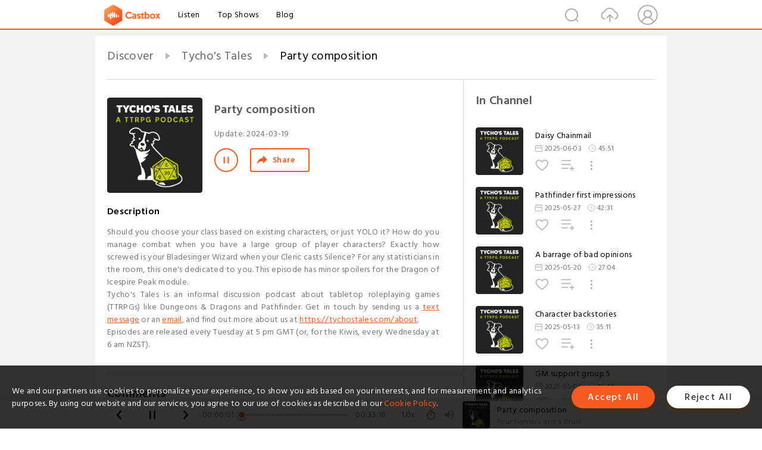

--- FILE ---
content_type: text/html; charset=utf-8
request_url: https://castbox.fm/episode/Party-composition%2C-large-groups-and-contentious-statistics-id6080680-id683756853
body_size: 16417
content:
<!DOCTYPE html>
<html lang="en">
<head>
  <meta charset="utf-8">
  <title>Party composition</title>
  <link rel="canonical" href="https://castbox.fm/episode/Party-composition-id6080680-id683756853" >
  
  <link rel="dns-prefetch" href="https//s3.castbox.fm">
  <link rel="dns-prefetch" href="https//everest.castbox.fm">
  <link rel="dns-prefetch" href="https//data.castbox.fm">
  <meta http-equiv="X-UA-Compatible" content="IE=edge,chrome=1">
  <meta name="viewport" content="width=device-width, initial-scale=1, user-scalable=no" >
  
  <link rel="icon" href="https://s3.castbox.fm/app/castbox/static/images/logo_120.png" type="image/x-icon">
  <meta name="apple-mobile-web-app-title" content="Castbox">
  <meta name="apple-mobile-web-app-capable" content="yes">
  <meta name="twitter:site" content="@CastBox_FM" >
  <meta name="twitter:creator" content="@CastBox_FM">
  <meta name="twitter:domain" content="castbox.fm">
  
      <meta name="twitter:card" content="summary" >
      <meta name="twitter:card" content="player" >
      <meta name="twitter:player" content="https://castbox.fm/app/castbox/player/id6080680/id683756853?v=03" >
      <meta property="twitter:player:height" content="500">
      <meta property="twitter:player:width" content="500">
      <meta name="twitter:player:width" content="500" >
      <meta name="twitter:player:height" content="500" >
      <meta property="og:image:width" content="600" >
      <meta property="og:image:height" content="600" >
      
  <meta property="twitter:title" content="Party composition" >
  <meta property="twitter:image" content="https://is1-ssl.mzstatic.com/image/thumb/Podcasts211/v4/9f/e7/e7/9fe7e7a7-0600-a53d-19c7-5d6b80624bd8/mza_12993652868389827170.jpg/400x400bb.jpg" >
  <meta property="twitter:description" content="<p>Should you choose your class based on existing characters, or just YOLO it? How do you manage combat when you have a large group of player characters..." >
  <meta property="al:ios:url" content="castbox://episode/Party-composition-id6080680-id683756853" >
  <meta property="al:ios:app_store_id" content="1100218439" >
  <meta property="al:ios:app_name" content="Castbox" >
  <meta property="al:android:url" content="castbox://episode/Party-composition-id6080680-id683756853" >
  <meta property="al:android:package" content="fm.castbox.audiobook.radio.podcast" >
  <meta property="al:android:app_name" content="Castbox" >
  <meta property="al:web:url" content="https://castbox.fm/episode/Party-composition-id6080680-id683756853" >
  <meta property="fb:app_id" content="1840752496197771" >
  <meta property="og:type" content="article" >
  <meta property="og:site_name" content="Castbox" />
  <meta property="og:url" content="https://castbox.fm/episode/Party-composition-id6080680-id683756853" >
  <meta property="og:image" content="https://is1-ssl.mzstatic.com/image/thumb/Podcasts211/v4/9f/e7/e7/9fe7e7a7-0600-a53d-19c7-5d6b80624bd8/mza_12993652868389827170.jpg/400x400bb.jpg" >
  <meta property="og:title" content="Party composition" >
  <meta property="og:description" content="<p>Should you choose your class based on existing characters, or just YOLO it? How do you manage combat when you have a large group of player characters..." >
  <meta property="twitter:app:id:iphone" content="1243410543">
  <meta property="twitter:app:id:googleplay" content="fm.castbox.audiobook.radio.podcast">
  <meta name="description" content="<p>Should you choose your class based on existing characters, or just YOLO it? How do you manage combat when you have a large group of player characters..." >
  <meta name="keywords" content="Free iPhone Podcast App, Free Podcast App, Rachel Maddow, Bill Bur Podcast, NPR, WNYC, WBEZ, This American Life, In-audio Search, What is Podcasting, Serial Podcast, On Demand Podcast, Public Radio" >
  <meta name="theme-color" content="rgba(64, 64, 64, 0.9)" />
  <link rel="search" type="application/opensearchdescription+xml" href="https://castbox.fm/opensearch.xml" title="Castbox">
  
  <link href="https://fonts.googleapis.com/css?family=Hind+Siliguri:300,400,500,600" rel="stylesheet"><link rel="stylesheet" type="text/css" href="https://s3.castbox.fm/app/castbox/static/css/slick.min.css" >
  <script type="application/ld+json">
{"@context":"http://schema.org","@type":"BreadcrumbList","itemListElement":[{"@type":"ListItem","position":1,"item":{"@id":"https://castbox.fm/home","name":"Channels","image":"https://s3.castbox.fm/app/castbox/static/images/logo.png"}},{"@type":"ListItem","position":2,"item":{"@id":"https://castbox.fm/channel/Tycho's-Tales-id6080680","name":"Tycho's%20Tales","image":"https://is1-ssl.mzstatic.com/image/thumb/Podcasts211/v4/9f/e7/e7/9fe7e7a7-0600-a53d-19c7-5d6b80624bd8/mza_12993652868389827170.jpg/200x200bb.jpg"}},{"@type":"ListItem","position":3,"item":{"@id":"https://castbox.fm/episode/Party-composition-id6080680-id683756853","name":"Party%20composition","image":"https://is1-ssl.mzstatic.com/image/thumb/Podcasts211/v4/9f/e7/e7/9fe7e7a7-0600-a53d-19c7-5d6b80624bd8/mza_12993652868389827170.jpg/400x400bb.jpg"}}]}
</script>
  <link rel="manifest" id="pwaLink" href="/api/pwa/manifest.json">
  
  
  <script type='text/javascript'>
    if (document.documentElement.clientWidth <= 720) {
      document.documentElement.style.fontSize = document.documentElement.clientWidth / 7.2 + 'px'
    } else {
      document.documentElement.style.fontSize = '100px'
    }
    window.onloadcallback=function(){}
  </script>
  
  <link data-chunk="global" rel="stylesheet" href="https://s3.castbox.fm/webstatic/css/vendors~global.96c36ed4.chunk.css">
<link data-chunk="global" rel="stylesheet" href="https://s3.castbox.fm/webstatic/css/global.c7478bb9.chunk.css">
<link data-chunk="castbox.main" rel="stylesheet" href="https://s3.castbox.fm/webstatic/css/castbox.main.ed6e5c24.chunk.css">
<link data-chunk="ep" rel="stylesheet" href="https://s3.castbox.fm/webstatic/css/ep.fe499db8.chunk.css">
</head>
<body>
  <div id="root"><div class="castboxGlobal"><div style="width:0;height:0"><audio style="width:100%;height:100%" preload="auto"><source src="https://www.buzzsprout.com/2325379/episodes/14707512-party-composition.mp3"/></audio></div><div class="castboxMain"><div class="mainBox"><div id="castboxHeader"><div class="castboxHeaderContainer"><div class="nav-item left navLogo"><a href="/"><img class="logoTextCover" src="https://s3.castbox.fm/webstatic/images/navLogo.c3d5a81b.png"/></a><a class="nav-item link" href="/home">Listen</a><a class="nav-item link" href="/categories/0">Top Shows</a><a class="nav-item link" href="/blog">Blog</a></div><div><div class="nav-item right topUserNav"><div class="userNav right"><div class="userNav-icon"><img class="userNav-img" src="https://s3.castbox.fm/webstatic/images/userIcon.06c408dc.png"/></div></div></div><div class="nav-item right upload"><a href="/creator/upload"><img class="img" src="https://s3.castbox.fm/webstatic/images/upload_icon.521c956a.png"/></a></div><div class="nav-item right search"><img class="img" src="https://s3.castbox.fm/webstatic/images/search_icon.3958760d.png"/></div></div></div></div><div style="padding-bottom:56px;min-height:100vh" id="childrenBox" class="childrenBox"><div class="topCon"></div><div class="topLeftCon"></div><div class="topRightCon"></div><div class="trackPlay clearfix childContent"><div style="text-align:left" class="guru-breadcrumb"><span class="guru-breadcrumb-item"><span style="max-width:40%" class="breadcrumb-text"><a href="/home">Discover</a></span><img class="breadcrumbImage" src="[data-uri]"/></span><span class="guru-breadcrumb-item"><span style="max-width:40%" class="breadcrumb-text"><a href="/channel/Tycho&#x27;s-Tales-id6080680">Tycho&#x27;s Tales</a></span><img class="breadcrumbImage" src="[data-uri]"/></span><span class="guru-breadcrumb-item active"><span style="max-width:40%" class="breadcrumb-text">Party composition</span></span></div><div class="leftContainer"><div class="trackinfo"><div class="trackinfo-cover" data-episode_id="00d97a9edb79fd9b4db2565bf6e0c0fb83a77d12-54bcb3317d0a0f6d624971b2e48145e294cabf0e"><div style="display:inline-block;height:100%;width:100%;overflow:hidden;border-radius:4px;background-color:#A9B8AD" class="coverImgContainer"><img style="display:inline-block;opacity:1;width:100%;height:100%" src="https://is1-ssl.mzstatic.com/image/thumb/Podcasts211/v4/9f/e7/e7/9fe7e7a7-0600-a53d-19c7-5d6b80624bd8/mza_12993652868389827170.jpg/400x400bb.jpg" class="cover" alt="Party composition" title="Party composition"/></div></div><div class="trackinfo-titleBox"><h1 title="Party composition" class="trackinfo-title"><div id="box-pro-ellipsis-176896805062361" class="box-ellipsis box-ellipsis-lineClamp"><style>#box-pro-ellipsis-176896805062361{-webkit-line-clamp:2;}</style><span>Party composition</span></div></h1><div class="trackinfo-con-des"><span class="item">Update: <!-- -->2024-03-19</span><span class="item"></span></div><div class="trackinfo-ctrls"><div class="player_play_btn pause loading " style="display:inline-block;cursor:pointer;margin-right:20px"></div><span><div class="sharePageBtn">Share</div></span></div></div><div class="trackinfo-des-title-wrapper"><p class="trackinfo-des-title ">Description</p></div><div class="trackinfo-des"><span class="box-ellipsis"><div><p>Should you choose your class based on existing characters, or just YOLO it? How do you manage combat when you have a large group of player characters? Exactly how screwed is your Bladesinger Wizard when your Cleric casts Silence? For any statisticians in the room, this one's dedicated to you. This episode has minor spoilers for the Dragon of Icespire Peak module. </p><p><a rel="nofollow"target="_blank" href="https://www.buzzsprout.com/twilio/text_messages/2325379/open_sms"></a></p><p>Tycho's Tales is an informal discussion podcast about tabletop roleplaying games (TTRPGs) like Dungeons & Dragons and Pathfinder. Get in touch by sending us a <a rel="nofollow"href="https://www.buzzsprout.com/twilio/text_messages/2325379/open_sms">text message</a> or an <a rel="nofollow"href="mailto:hey@tychostales.com">email</a>, and find out more about us at <a rel="nofollow"href="https://tychostales.com/about">https://tychostales.com/about</a>.</p> <p>Episodes are released every Tuesday at 5 pm GMT (or, for the Kiwis, every Wednesday at 6 am NZST).</p></div></span></div><div class="seeMorebtn seeMorebtn_up"><img class="img" src="[data-uri]"/></div></div><div class="trackPlay-comment"><div id="comments" class="commentList"><div class="commentList-title"><span>Comments<!-- --> </span></div><div class="addComment clearfix"><form class="addCommentForm"><div class="commentInputBox"><input type="text" value="" class="commentInputBox-input" placeholder="Sign in to Comment"/><input type="submit" style="display:none"/></div><div class="userCover"><div style="display:inline-block;height:100%;width:100%;overflow:hidden;border-radius:4px;background-color:#A9B8AD" class="coverImgContainer"><img style="display:inline-block;opacity:1;width:100%;height:100%" src="[data-uri]" class="userCover-img"/></div></div></form></div><div class="commentList-box"><div class="commentListCon"><div></div></div></div></div></div></div><div class="rightContainer"><div class="rightContainer-item"><div class="TrackList"><div class="trackListCon"><div class="clearfix"><div class="trackListCon_title">In Channel</div></div><div class="trackListCon_list" style="height:600px"><div><section class="episodeRow opacityinAnimate"><div class="ep-item isSmall"><div class="ep-item-cover"><a href="/episode/Daisy-Chainmail-id6080680-id816207632"><div style="display:inline-block;height:100%;width:100%;overflow:hidden;border-radius:4px;background-color:#A9B8AD" class="coverImgContainer"><img style="display:inline-block;opacity:1;width:100%;height:100%" src="https://is1-ssl.mzstatic.com/image/thumb/Podcasts211/v4/9f/e7/e7/9fe7e7a7-0600-a53d-19c7-5d6b80624bd8/mza_12993652868389827170.jpg/400x400bb.jpg" class="image" alt="Daisy Chainmail" title="Daisy Chainmail"/></div></a></div><div class="ep-item-con"><a href="/episode/Daisy-Chainmail-id6080680-id816207632"><p title="Daisy Chainmail" class="ep-item-con-title"><span class="ellipsis" style="display:inline-block">Daisy Chainmail</span></p></a><p class="ep-item-con-des"><span class="item icon date">2025-06-03</span><span class="item icon time">45:51</span></p><div class="ep-item-con-btns"><p class="btn-item like"></p><span class="btn-item add-2epl"><div class="playlists-modal"><div class="playlists-modal-target"><div class="add-2epl-btn"></div></div></div></span><span class="btn-item add-2epl more-point"><div class="playlists-modal"><div class="playlists-modal-target"><div class="add-2epl-btn epl-more-action"></div></div></div></span></div></div><div class="ep-item-ctrls"><a class="ctrlItem play" href="/episode/Daisy-Chainmail-id6080680-id816207632"></a></div></div><div class="audiobox"></div></section><section class="episodeRow opacityinAnimate"><div class="ep-item isSmall"><div class="ep-item-cover"><a href="/episode/Pathfinder-first-impressions-id6080680-id813505577"><div style="display:inline-block;height:100%;width:100%;overflow:hidden;border-radius:4px;background-color:#A9B8AD" class="coverImgContainer"><img style="display:inline-block;opacity:1;width:100%;height:100%" src="https://is1-ssl.mzstatic.com/image/thumb/Podcasts211/v4/9f/e7/e7/9fe7e7a7-0600-a53d-19c7-5d6b80624bd8/mza_12993652868389827170.jpg/400x400bb.jpg" class="image" alt="Pathfinder first impressions" title="Pathfinder first impressions"/></div></a></div><div class="ep-item-con"><a href="/episode/Pathfinder-first-impressions-id6080680-id813505577"><p title="Pathfinder first impressions" class="ep-item-con-title"><span class="ellipsis" style="display:inline-block">Pathfinder first impressions</span></p></a><p class="ep-item-con-des"><span class="item icon date">2025-05-27</span><span class="item icon time">42:31</span></p><div class="ep-item-con-btns"><p class="btn-item like"></p><span class="btn-item add-2epl"><div class="playlists-modal"><div class="playlists-modal-target"><div class="add-2epl-btn"></div></div></div></span><span class="btn-item add-2epl more-point"><div class="playlists-modal"><div class="playlists-modal-target"><div class="add-2epl-btn epl-more-action"></div></div></div></span></div></div><div class="ep-item-ctrls"><a class="ctrlItem play" href="/episode/Pathfinder-first-impressions-id6080680-id813505577"></a></div></div><div class="audiobox"></div></section><section class="episodeRow opacityinAnimate"><div class="ep-item isSmall"><div class="ep-item-cover"><a href="/episode/A-barrage-of-bad-opinions-id6080680-id810644421"><div style="display:inline-block;height:100%;width:100%;overflow:hidden;border-radius:4px;background-color:#A9B8AD" class="coverImgContainer"><img style="display:inline-block;opacity:1;width:100%;height:100%" src="https://is1-ssl.mzstatic.com/image/thumb/Podcasts211/v4/9f/e7/e7/9fe7e7a7-0600-a53d-19c7-5d6b80624bd8/mza_12993652868389827170.jpg/400x400bb.jpg" class="image" alt="A barrage of bad opinions" title="A barrage of bad opinions"/></div></a></div><div class="ep-item-con"><a href="/episode/A-barrage-of-bad-opinions-id6080680-id810644421"><p title="A barrage of bad opinions" class="ep-item-con-title"><span class="ellipsis" style="display:inline-block">A barrage of bad opinions</span></p></a><p class="ep-item-con-des"><span class="item icon date">2025-05-20</span><span class="item icon time">27:04</span></p><div class="ep-item-con-btns"><p class="btn-item like"></p><span class="btn-item add-2epl"><div class="playlists-modal"><div class="playlists-modal-target"><div class="add-2epl-btn"></div></div></div></span><span class="btn-item add-2epl more-point"><div class="playlists-modal"><div class="playlists-modal-target"><div class="add-2epl-btn epl-more-action"></div></div></div></span></div></div><div class="ep-item-ctrls"><a class="ctrlItem play" href="/episode/A-barrage-of-bad-opinions-id6080680-id810644421"></a></div></div><div class="audiobox"></div></section><section class="episodeRow opacityinAnimate"><div class="ep-item isSmall"><div class="ep-item-cover"><a href="/episode/Character-backstories-id6080680-id808077463"><div style="display:inline-block;height:100%;width:100%;overflow:hidden;border-radius:4px;background-color:#A9B8AD" class="coverImgContainer"><img style="display:inline-block;opacity:1;width:100%;height:100%" src="https://is1-ssl.mzstatic.com/image/thumb/Podcasts211/v4/9f/e7/e7/9fe7e7a7-0600-a53d-19c7-5d6b80624bd8/mza_12993652868389827170.jpg/400x400bb.jpg" class="image" alt="Character backstories" title="Character backstories"/></div></a></div><div class="ep-item-con"><a href="/episode/Character-backstories-id6080680-id808077463"><p title="Character backstories" class="ep-item-con-title"><span class="ellipsis" style="display:inline-block">Character backstories</span></p></a><p class="ep-item-con-des"><span class="item icon date">2025-05-13</span><span class="item icon time">35:11</span></p><div class="ep-item-con-btns"><p class="btn-item like"></p><span class="btn-item add-2epl"><div class="playlists-modal"><div class="playlists-modal-target"><div class="add-2epl-btn"></div></div></div></span><span class="btn-item add-2epl more-point"><div class="playlists-modal"><div class="playlists-modal-target"><div class="add-2epl-btn epl-more-action"></div></div></div></span></div></div><div class="ep-item-ctrls"><a class="ctrlItem play" href="/episode/Character-backstories-id6080680-id808077463"></a></div></div><div class="audiobox"></div></section><section class="episodeRow opacityinAnimate"><div class="ep-item isSmall"><div class="ep-item-cover"><a href="/episode/GM-support-group-5-id6080680-id804472367"><div style="display:inline-block;height:100%;width:100%;overflow:hidden;border-radius:4px;background-color:#A9B8AD" class="coverImgContainer"><img style="display:inline-block;opacity:1;width:100%;height:100%" src="https://is1-ssl.mzstatic.com/image/thumb/Podcasts211/v4/9f/e7/e7/9fe7e7a7-0600-a53d-19c7-5d6b80624bd8/mza_12993652868389827170.jpg/400x400bb.jpg" class="image" alt="GM support group 5" title="GM support group 5"/></div></a></div><div class="ep-item-con"><a href="/episode/GM-support-group-5-id6080680-id804472367"><p title="GM support group 5" class="ep-item-con-title"><span class="ellipsis" style="display:inline-block">GM support group 5</span></p></a><p class="ep-item-con-des"><span class="item icon date">2025-05-06</span><span class="item icon time">15:44</span></p><div class="ep-item-con-btns"><p class="btn-item like"></p><span class="btn-item add-2epl"><div class="playlists-modal"><div class="playlists-modal-target"><div class="add-2epl-btn"></div></div></div></span><span class="btn-item add-2epl more-point"><div class="playlists-modal"><div class="playlists-modal-target"><div class="add-2epl-btn epl-more-action"></div></div></div></span></div></div><div class="ep-item-ctrls"><a class="ctrlItem play" href="/episode/GM-support-group-5-id6080680-id804472367"></a></div></div><div class="audiobox"></div></section><section class="episodeRow opacityinAnimate"><div class="ep-item isSmall"><div class="ep-item-cover"><a href="/episode/Cosmere-RPG-hype-id6080680-id802173423"><div style="display:inline-block;height:100%;width:100%;overflow:hidden;border-radius:4px;background-color:#A9B8AD" class="coverImgContainer"><img style="display:inline-block;opacity:1;width:100%;height:100%" src="https://is1-ssl.mzstatic.com/image/thumb/Podcasts211/v4/9f/e7/e7/9fe7e7a7-0600-a53d-19c7-5d6b80624bd8/mza_12993652868389827170.jpg/400x400bb.jpg" class="image" alt="Cosmere RPG hype" title="Cosmere RPG hype"/></div></a></div><div class="ep-item-con"><a href="/episode/Cosmere-RPG-hype-id6080680-id802173423"><p title="Cosmere RPG hype" class="ep-item-con-title"><span class="ellipsis" style="display:inline-block">Cosmere RPG hype</span></p></a><p class="ep-item-con-des"><span class="item icon date">2025-04-29</span><span class="item icon time">31:46</span></p><div class="ep-item-con-btns"><p class="btn-item like"></p><span class="btn-item add-2epl"><div class="playlists-modal"><div class="playlists-modal-target"><div class="add-2epl-btn"></div></div></div></span><span class="btn-item add-2epl more-point"><div class="playlists-modal"><div class="playlists-modal-target"><div class="add-2epl-btn epl-more-action"></div></div></div></span></div></div><div class="ep-item-ctrls"><a class="ctrlItem play" href="/episode/Cosmere-RPG-hype-id6080680-id802173423"></a></div></div><div class="audiobox"></div></section><section class="episodeRow opacityinAnimate"><div class="ep-item isSmall"><div class="ep-item-cover"><a href="/episode/Intra-party-conflict-id6080680-id800023856"><div style="display:inline-block;height:100%;width:100%;overflow:hidden;border-radius:4px;background-color:#A9B8AD" class="coverImgContainer"><img style="display:inline-block;opacity:1;width:100%;height:100%" src="https://is1-ssl.mzstatic.com/image/thumb/Podcasts211/v4/9f/e7/e7/9fe7e7a7-0600-a53d-19c7-5d6b80624bd8/mza_12993652868389827170.jpg/400x400bb.jpg" class="image" alt="Intra-party conflict" title="Intra-party conflict"/></div></a></div><div class="ep-item-con"><a href="/episode/Intra-party-conflict-id6080680-id800023856"><p title="Intra-party conflict" class="ep-item-con-title"><span class="ellipsis" style="display:inline-block">Intra-party conflict</span></p></a><p class="ep-item-con-des"><span class="item icon date">2025-04-22</span><span class="item icon time">46:07</span></p><div class="ep-item-con-btns"><p class="btn-item like"></p><span class="btn-item add-2epl"><div class="playlists-modal"><div class="playlists-modal-target"><div class="add-2epl-btn"></div></div></div></span><span class="btn-item add-2epl more-point"><div class="playlists-modal"><div class="playlists-modal-target"><div class="add-2epl-btn epl-more-action"></div></div></div></span></div></div><div class="ep-item-ctrls"><a class="ctrlItem play" href="/episode/Intra-party-conflict-id6080680-id800023856"></a></div></div><div class="audiobox"></div></section><section class="episodeRow opacityinAnimate"><div class="ep-item isSmall"><div class="ep-item-cover"><a href="/episode/Sharize&#x27;s-Charm-of-Differential-Etherealness-id6080680-id798408860"><div style="display:inline-block;height:100%;width:100%;overflow:hidden;border-radius:4px;background-color:#A9B8AD" class="coverImgContainer"><img style="display:inline-block;opacity:1;width:100%;height:100%" src="https://is1-ssl.mzstatic.com/image/thumb/Podcasts211/v4/9f/e7/e7/9fe7e7a7-0600-a53d-19c7-5d6b80624bd8/mza_12993652868389827170.jpg/400x400bb.jpg" class="image" alt="Sharize&#x27;s Charm of Differential Etherealness" title="Sharize&#x27;s Charm of Differential Etherealness"/></div></a></div><div class="ep-item-con"><a href="/episode/Sharize&#x27;s-Charm-of-Differential-Etherealness-id6080680-id798408860"><p title="Sharize&#x27;s Charm of Differential Etherealness" class="ep-item-con-title"><span class="ellipsis" style="display:inline-block">Sharize&#x27;s Charm of Differential Etherealness</span></p></a><p class="ep-item-con-des"><span class="item icon date">2025-04-15</span><span class="item icon time">22:36</span></p><div class="ep-item-con-btns"><p class="btn-item like"></p><span class="btn-item add-2epl"><div class="playlists-modal"><div class="playlists-modal-target"><div class="add-2epl-btn"></div></div></div></span><span class="btn-item add-2epl more-point"><div class="playlists-modal"><div class="playlists-modal-target"><div class="add-2epl-btn epl-more-action"></div></div></div></span></div></div><div class="ep-item-ctrls"><a class="ctrlItem play" href="/episode/Sharize&#x27;s-Charm-of-Differential-Etherealness-id6080680-id798408860"></a></div></div><div class="audiobox"></div></section><section class="episodeRow opacityinAnimate"><div class="ep-item isSmall"><div class="ep-item-cover"><a href="/episode/Fantasy-book-club%3A-The-Wheel-of-Time-id6080680-id796152084"><div style="display:inline-block;height:100%;width:100%;overflow:hidden;border-radius:4px;background-color:#A9B8AD" class="coverImgContainer"><img style="display:inline-block;opacity:1;width:100%;height:100%" src="https://is1-ssl.mzstatic.com/image/thumb/Podcasts211/v4/9f/e7/e7/9fe7e7a7-0600-a53d-19c7-5d6b80624bd8/mza_12993652868389827170.jpg/400x400bb.jpg" class="image" alt="Fantasy book club: The Wheel of Time" title="Fantasy book club: The Wheel of Time"/></div></a></div><div class="ep-item-con"><a href="/episode/Fantasy-book-club%3A-The-Wheel-of-Time-id6080680-id796152084"><p title="Fantasy book club: The Wheel of Time" class="ep-item-con-title"><span class="ellipsis" style="display:inline-block">Fantasy book club: The Wheel of Time</span></p></a><p class="ep-item-con-des"><span class="item icon date">2025-04-08</span><span class="item icon time">58:24</span></p><div class="ep-item-con-btns"><p class="btn-item like"></p><span class="btn-item add-2epl"><div class="playlists-modal"><div class="playlists-modal-target"><div class="add-2epl-btn"></div></div></div></span><span class="btn-item add-2epl more-point"><div class="playlists-modal"><div class="playlists-modal-target"><div class="add-2epl-btn epl-more-action"></div></div></div></span></div></div><div class="ep-item-ctrls"><a class="ctrlItem play" href="/episode/Fantasy-book-club%3A-The-Wheel-of-Time-id6080680-id796152084"></a></div></div><div class="audiobox"></div></section><section class="episodeRow opacityinAnimate"><div class="ep-item isSmall"><div class="ep-item-cover"><a href="/episode/Spiral-campaign-development-id6080680-id793829328"><div style="display:inline-block;height:100%;width:100%;overflow:hidden;border-radius:4px;background-color:#A9B8AD" class="coverImgContainer"><img style="display:inline-block;opacity:1;width:100%;height:100%" src="https://is1-ssl.mzstatic.com/image/thumb/Podcasts211/v4/9f/e7/e7/9fe7e7a7-0600-a53d-19c7-5d6b80624bd8/mza_12993652868389827170.jpg/400x400bb.jpg" class="image" alt="Spiral campaign development" title="Spiral campaign development"/></div></a></div><div class="ep-item-con"><a href="/episode/Spiral-campaign-development-id6080680-id793829328"><p title="Spiral campaign development" class="ep-item-con-title"><span class="ellipsis" style="display:inline-block">Spiral campaign development</span></p></a><p class="ep-item-con-des"><span class="item icon date">2025-04-01</span><span class="item icon time">43:57</span></p><div class="ep-item-con-btns"><p class="btn-item like"></p><span class="btn-item add-2epl"><div class="playlists-modal"><div class="playlists-modal-target"><div class="add-2epl-btn"></div></div></div></span><span class="btn-item add-2epl more-point"><div class="playlists-modal"><div class="playlists-modal-target"><div class="add-2epl-btn epl-more-action"></div></div></div></span></div></div><div class="ep-item-ctrls"><a class="ctrlItem play" href="/episode/Spiral-campaign-development-id6080680-id793829328"></a></div></div><div class="audiobox"></div></section><section class="episodeRow opacityinAnimate"><div class="ep-item isSmall"><div class="ep-item-cover"><a href="/episode/First-impressions-of-D%26D%3A-Part-2-id6080680-id791861909"><div style="display:inline-block;height:100%;width:100%;overflow:hidden;border-radius:4px;background-color:#A9B8AD" class="coverImgContainer"><img style="display:inline-block;opacity:1;width:100%;height:100%" src="https://is1-ssl.mzstatic.com/image/thumb/Podcasts211/v4/9f/e7/e7/9fe7e7a7-0600-a53d-19c7-5d6b80624bd8/mza_12993652868389827170.jpg/400x400bb.jpg" class="image" alt="First impressions of D&amp;D: Part 2" title="First impressions of D&amp;D: Part 2"/></div></a></div><div class="ep-item-con"><a href="/episode/First-impressions-of-D%26D%3A-Part-2-id6080680-id791861909"><p title="First impressions of D&amp;D: Part 2" class="ep-item-con-title"><span class="ellipsis" style="display:inline-block">First impressions of D&amp;D: Part 2</span></p></a><p class="ep-item-con-des"><span class="item icon date">2025-03-25</span><span class="item icon time">32:14</span></p><div class="ep-item-con-btns"><p class="btn-item like"></p><span class="btn-item add-2epl"><div class="playlists-modal"><div class="playlists-modal-target"><div class="add-2epl-btn"></div></div></div></span><span class="btn-item add-2epl more-point"><div class="playlists-modal"><div class="playlists-modal-target"><div class="add-2epl-btn epl-more-action"></div></div></div></span></div></div><div class="ep-item-ctrls"><a class="ctrlItem play" href="/episode/First-impressions-of-D%26D%3A-Part-2-id6080680-id791861909"></a></div></div><div class="audiobox"></div></section><section class="episodeRow opacityinAnimate"><div class="ep-item isSmall"><div class="ep-item-cover"><a href="/episode/First-impressions-of-D%26D%3A-Part-1-id6080680-id789251739"><div style="display:inline-block;height:100%;width:100%;overflow:hidden;border-radius:4px;background-color:#A9B8AD" class="coverImgContainer"><img style="display:inline-block;opacity:1;width:100%;height:100%" src="https://is1-ssl.mzstatic.com/image/thumb/Podcasts211/v4/9f/e7/e7/9fe7e7a7-0600-a53d-19c7-5d6b80624bd8/mza_12993652868389827170.jpg/400x400bb.jpg" class="image" alt="First impressions of D&amp;D: Part 1" title="First impressions of D&amp;D: Part 1"/></div></a></div><div class="ep-item-con"><a href="/episode/First-impressions-of-D%26D%3A-Part-1-id6080680-id789251739"><p title="First impressions of D&amp;D: Part 1" class="ep-item-con-title"><span class="ellipsis" style="display:inline-block">First impressions of D&amp;D: Part 1</span></p></a><p class="ep-item-con-des"><span class="item icon date">2025-03-18</span><span class="item icon time">34:32</span></p><div class="ep-item-con-btns"><p class="btn-item like"></p><span class="btn-item add-2epl"><div class="playlists-modal"><div class="playlists-modal-target"><div class="add-2epl-btn"></div></div></div></span><span class="btn-item add-2epl more-point"><div class="playlists-modal"><div class="playlists-modal-target"><div class="add-2epl-btn epl-more-action"></div></div></div></span></div></div><div class="ep-item-ctrls"><a class="ctrlItem play" href="/episode/First-impressions-of-D%26D%3A-Part-1-id6080680-id789251739"></a></div></div><div class="audiobox"></div></section><section class="episodeRow opacityinAnimate"><div class="ep-item isSmall"><div class="ep-item-cover"><a href="/episode/Serious-characters-id6080680-id787024136"><div style="display:inline-block;height:100%;width:100%;overflow:hidden;border-radius:4px;background-color:#A9B8AD" class="coverImgContainer"><img style="display:inline-block;opacity:1;width:100%;height:100%" src="https://is1-ssl.mzstatic.com/image/thumb/Podcasts211/v4/9f/e7/e7/9fe7e7a7-0600-a53d-19c7-5d6b80624bd8/mza_12993652868389827170.jpg/400x400bb.jpg" class="image" alt="Serious characters" title="Serious characters"/></div></a></div><div class="ep-item-con"><a href="/episode/Serious-characters-id6080680-id787024136"><p title="Serious characters" class="ep-item-con-title"><span class="ellipsis" style="display:inline-block">Serious characters</span></p></a><p class="ep-item-con-des"><span class="item icon date">2025-03-11</span><span class="item icon time">24:26</span></p><div class="ep-item-con-btns"><p class="btn-item like"></p><span class="btn-item add-2epl"><div class="playlists-modal"><div class="playlists-modal-target"><div class="add-2epl-btn"></div></div></div></span><span class="btn-item add-2epl more-point"><div class="playlists-modal"><div class="playlists-modal-target"><div class="add-2epl-btn epl-more-action"></div></div></div></span></div></div><div class="ep-item-ctrls"><a class="ctrlItem play" href="/episode/Serious-characters-id6080680-id787024136"></a></div></div><div class="audiobox"></div></section><section class="episodeRow opacityinAnimate"><div class="ep-item isSmall"><div class="ep-item-cover"><a href="/episode/The-sinking-ship-id6080680-id784902810"><div style="display:inline-block;height:100%;width:100%;overflow:hidden;border-radius:4px;background-color:#A9B8AD" class="coverImgContainer"><img style="display:inline-block;opacity:1;width:100%;height:100%" src="https://is1-ssl.mzstatic.com/image/thumb/Podcasts211/v4/9f/e7/e7/9fe7e7a7-0600-a53d-19c7-5d6b80624bd8/mza_12993652868389827170.jpg/400x400bb.jpg" class="image" alt="The sinking ship" title="The sinking ship"/></div></a></div><div class="ep-item-con"><a href="/episode/The-sinking-ship-id6080680-id784902810"><p title="The sinking ship" class="ep-item-con-title"><span class="ellipsis" style="display:inline-block">The sinking ship</span></p></a><p class="ep-item-con-des"><span class="item icon date">2025-03-04</span><span class="item icon time">27:06</span></p><div class="ep-item-con-btns"><p class="btn-item like"></p><span class="btn-item add-2epl"><div class="playlists-modal"><div class="playlists-modal-target"><div class="add-2epl-btn"></div></div></div></span><span class="btn-item add-2epl more-point"><div class="playlists-modal"><div class="playlists-modal-target"><div class="add-2epl-btn epl-more-action"></div></div></div></span></div></div><div class="ep-item-ctrls"><a class="ctrlItem play" href="/episode/The-sinking-ship-id6080680-id784902810"></a></div></div><div class="audiobox"></div></section><section class="episodeRow opacityinAnimate"><div class="ep-item isSmall"><div class="ep-item-cover"><a href="/episode/Healing-in-RPGs-id6080680-id763600454"><div style="display:inline-block;height:100%;width:100%;overflow:hidden;border-radius:4px;background-color:#A9B8AD" class="coverImgContainer"><img style="display:inline-block;opacity:1;width:100%;height:100%" src="https://is1-ssl.mzstatic.com/image/thumb/Podcasts211/v4/9f/e7/e7/9fe7e7a7-0600-a53d-19c7-5d6b80624bd8/mza_12993652868389827170.jpg/400x400bb.jpg" class="image" alt="Healing in RPGs" title="Healing in RPGs"/></div></a></div><div class="ep-item-con"><a href="/episode/Healing-in-RPGs-id6080680-id763600454"><p title="Healing in RPGs" class="ep-item-con-title"><span class="ellipsis" style="display:inline-block">Healing in RPGs</span></p></a><p class="ep-item-con-des"><span class="item icon date">2024-12-17</span><span class="item icon time">25:13</span></p><div class="ep-item-con-btns"><p class="btn-item like"></p><span class="btn-item add-2epl"><div class="playlists-modal"><div class="playlists-modal-target"><div class="add-2epl-btn"></div></div></div></span><span class="btn-item add-2epl more-point"><div class="playlists-modal"><div class="playlists-modal-target"><div class="add-2epl-btn epl-more-action"></div></div></div></span></div></div><div class="ep-item-ctrls"><a class="ctrlItem play" href="/episode/Healing-in-RPGs-id6080680-id763600454"></a></div></div><div class="audiobox"></div></section><section class="episodeRow opacityinAnimate"><div class="ep-item isSmall"><div class="ep-item-cover"><a href="/episode/New-beginnings-id6080680-id761281493"><div style="display:inline-block;height:100%;width:100%;overflow:hidden;border-radius:4px;background-color:#A9B8AD" class="coverImgContainer"><img style="display:inline-block;opacity:1;width:100%;height:100%" src="https://is1-ssl.mzstatic.com/image/thumb/Podcasts211/v4/9f/e7/e7/9fe7e7a7-0600-a53d-19c7-5d6b80624bd8/mza_12993652868389827170.jpg/400x400bb.jpg" class="image" alt="New beginnings" title="New beginnings"/></div></a></div><div class="ep-item-con"><a href="/episode/New-beginnings-id6080680-id761281493"><p title="New beginnings" class="ep-item-con-title"><span class="ellipsis" style="display:inline-block">New beginnings</span></p></a><p class="ep-item-con-des"><span class="item icon date">2024-12-10</span><span class="item icon time">31:30</span></p><div class="ep-item-con-btns"><p class="btn-item like"></p><span class="btn-item add-2epl"><div class="playlists-modal"><div class="playlists-modal-target"><div class="add-2epl-btn"></div></div></div></span><span class="btn-item add-2epl more-point"><div class="playlists-modal"><div class="playlists-modal-target"><div class="add-2epl-btn epl-more-action"></div></div></div></span></div></div><div class="ep-item-ctrls"><a class="ctrlItem play" href="/episode/New-beginnings-id6080680-id761281493"></a></div></div><div class="audiobox"></div></section><section class="episodeRow opacityinAnimate"><div class="ep-item isSmall"><div class="ep-item-cover"><a href="/episode/Magic-in-real-life-id6080680-id759803618"><div style="display:inline-block;height:100%;width:100%;overflow:hidden;border-radius:4px;background-color:#A9B8AD" class="coverImgContainer"><img style="display:inline-block;opacity:1;width:100%;height:100%" src="https://is1-ssl.mzstatic.com/image/thumb/Podcasts211/v4/9f/e7/e7/9fe7e7a7-0600-a53d-19c7-5d6b80624bd8/mza_12993652868389827170.jpg/400x400bb.jpg" class="image" alt="Magic in real life" title="Magic in real life"/></div></a></div><div class="ep-item-con"><a href="/episode/Magic-in-real-life-id6080680-id759803618"><p title="Magic in real life" class="ep-item-con-title"><span class="ellipsis" style="display:inline-block">Magic in real life</span></p></a><p class="ep-item-con-des"><span class="item icon date">2024-12-03</span><span class="item icon time">33:25</span></p><div class="ep-item-con-btns"><p class="btn-item like"></p><span class="btn-item add-2epl"><div class="playlists-modal"><div class="playlists-modal-target"><div class="add-2epl-btn"></div></div></div></span><span class="btn-item add-2epl more-point"><div class="playlists-modal"><div class="playlists-modal-target"><div class="add-2epl-btn epl-more-action"></div></div></div></span></div></div><div class="ep-item-ctrls"><a class="ctrlItem play" href="/episode/Magic-in-real-life-id6080680-id759803618"></a></div></div><div class="audiobox"></div></section><section class="episodeRow opacityinAnimate"><div class="ep-item isSmall"><div class="ep-item-cover"><a href="/episode/Modern-fantasy-id6080680-id756840889"><div style="display:inline-block;height:100%;width:100%;overflow:hidden;border-radius:4px;background-color:#A9B8AD" class="coverImgContainer"><img style="display:inline-block;opacity:1;width:100%;height:100%" src="https://is1-ssl.mzstatic.com/image/thumb/Podcasts211/v4/9f/e7/e7/9fe7e7a7-0600-a53d-19c7-5d6b80624bd8/mza_12993652868389827170.jpg/400x400bb.jpg" class="image" alt="Modern fantasy" title="Modern fantasy"/></div></a></div><div class="ep-item-con"><a href="/episode/Modern-fantasy-id6080680-id756840889"><p title="Modern fantasy" class="ep-item-con-title"><span class="ellipsis" style="display:inline-block">Modern fantasy</span></p></a><p class="ep-item-con-des"><span class="item icon date">2024-11-26</span><span class="item icon time">38:47</span></p><div class="ep-item-con-btns"><p class="btn-item like"></p><span class="btn-item add-2epl"><div class="playlists-modal"><div class="playlists-modal-target"><div class="add-2epl-btn"></div></div></div></span><span class="btn-item add-2epl more-point"><div class="playlists-modal"><div class="playlists-modal-target"><div class="add-2epl-btn epl-more-action"></div></div></div></span></div></div><div class="ep-item-ctrls"><a class="ctrlItem play" href="/episode/Modern-fantasy-id6080680-id756840889"></a></div></div><div class="audiobox"></div></section><section class="episodeRow opacityinAnimate"><div class="ep-item isSmall"><div class="ep-item-cover"><a href="/episode/Tycho&#x27;s-Tale%3A-Divine-Intervention-id6080680-id754924225"><div style="display:inline-block;height:100%;width:100%;overflow:hidden;border-radius:4px;background-color:#A9B8AD" class="coverImgContainer"><img style="display:inline-block;opacity:1;width:100%;height:100%" src="https://is1-ssl.mzstatic.com/image/thumb/Podcasts211/v4/9f/e7/e7/9fe7e7a7-0600-a53d-19c7-5d6b80624bd8/mza_12993652868389827170.jpg/400x400bb.jpg" class="image" alt="Tycho&#x27;s Tale: Divine Intervention" title="Tycho&#x27;s Tale: Divine Intervention"/></div></a></div><div class="ep-item-con"><a href="/episode/Tycho&#x27;s-Tale%3A-Divine-Intervention-id6080680-id754924225"><p title="Tycho&#x27;s Tale: Divine Intervention" class="ep-item-con-title"><span class="ellipsis" style="display:inline-block">Tycho&#x27;s Tale: Divine Intervention</span></p></a><p class="ep-item-con-des"><span class="item icon date">2024-11-19</span><span class="item icon time">16:35</span></p><div class="ep-item-con-btns"><p class="btn-item like"></p><span class="btn-item add-2epl"><div class="playlists-modal"><div class="playlists-modal-target"><div class="add-2epl-btn"></div></div></div></span><span class="btn-item add-2epl more-point"><div class="playlists-modal"><div class="playlists-modal-target"><div class="add-2epl-btn epl-more-action"></div></div></div></span></div></div><div class="ep-item-ctrls"><a class="ctrlItem play" href="/episode/Tycho&#x27;s-Tale%3A-Divine-Intervention-id6080680-id754924225"></a></div></div><div class="audiobox"></div></section><section class="episodeRow opacityinAnimate"><div class="ep-item isSmall"><div class="ep-item-cover"><a href="/episode/Granny-Gumboot-id6080680-id752841280"><div style="display:inline-block;height:100%;width:100%;overflow:hidden;border-radius:4px;background-color:#A9B8AD" class="coverImgContainer"><img style="display:inline-block;opacity:1;width:100%;height:100%" src="https://is1-ssl.mzstatic.com/image/thumb/Podcasts211/v4/9f/e7/e7/9fe7e7a7-0600-a53d-19c7-5d6b80624bd8/mza_12993652868389827170.jpg/400x400bb.jpg" class="image" alt="Granny Gumboot" title="Granny Gumboot"/></div></a></div><div class="ep-item-con"><a href="/episode/Granny-Gumboot-id6080680-id752841280"><p title="Granny Gumboot" class="ep-item-con-title"><span class="ellipsis" style="display:inline-block">Granny Gumboot</span></p></a><p class="ep-item-con-des"><span class="item icon date">2024-11-12</span><span class="item icon time">30:01</span></p><div class="ep-item-con-btns"><p class="btn-item like"></p><span class="btn-item add-2epl"><div class="playlists-modal"><div class="playlists-modal-target"><div class="add-2epl-btn"></div></div></div></span><span class="btn-item add-2epl more-point"><div class="playlists-modal"><div class="playlists-modal-target"><div class="add-2epl-btn epl-more-action"></div></div></div></span></div></div><div class="ep-item-ctrls"><a class="ctrlItem play" href="/episode/Granny-Gumboot-id6080680-id752841280"></a></div></div><div class="audiobox"></div></section><div style="text-align:center" id="LoadInline"><img style="width:.84rem;max-width:64px;height:.84rem;max-height:64px" src="[data-uri]" alt="loading"/></div></div></div></div></div></div><div class="rightContainer-item adBanner fadeInUp animated"><div style="display:none"></div></div><div class="footer-wrapper "><div class="rightContainer-item downloadPlay"><div class="downloadPlay-title-empty"></div><div class="downloadPlay-item clearfix google"><div class="link"><a target="_black" href="https://play.google.com/store/apps/details?id=fm.castbox.audiobook.radio.podcast&amp;referrer=utm_source%3Dcastbox_web%26utm_medium%3Dlink%26utm_campaign%3Dweb_right_bar%26utm_content%3D"><img style="width:100%" class="store" src="https://s3.castbox.fm/fa/00/5a/19fd024f1fa0d92ce80cd72cfe.png" alt="Google Play" title="Google Play"/></a></div><div class="text">Download from Google Play</div></div><div class="downloadPlay-item clearfix google"><div class="link"><a target="_black" href="https://itunes.apple.com/app/castbox-radio/id1243410543?pt=118301901&amp;mt=8&amp;ct=web_right_bar"><img style="width:100%" class="store" src="https://s3.castbox.fm/8a/81/60/605a1c40698998c6ff2ba624ea.png" alt="Castbox" title="App Store"/></a></div><div class="text">Download from App Store</div></div></div><div class="rightFooter rightContainer-item clearfix"><ul class="footerLinks"><li class="footerLinks-item"><a href="https://helpcenter.castbox.fm/portal/kb">FAQs</a></li></ul><div class="footerCounrtySel"><div><div class="footer_select_country"><img class="countryCover" src="/app/castbox/static/images/flags/us.svg" alt="us"/><span class="countryName">United States</span></div></div></div></div></div></div></div></div><div class="mainBoxFooter"><div class="castboxFooterBar"><div class="footemain"><div class="PlayControl"><span class="back icon"></span><span class="playBtn icon pause loading"></span><span class="forward icon"></span></div><div class="sticker"><div class="player-stick"><div class="current-time">00:00</div><div class="player-stick-coat"><div class="PlayerStickBar"><div style="left:0%" class="circleBar"></div><div style="width:0%" class="playerStick"></div></div></div><div class="duration">00:00</div></div></div><div class="playbackRate"><div class="playbackRate-value">x</div><div class="playbackRate-list hide"><p class="playbackRate-list-item">0.5<!-- -->x</p><p class="playbackRate-list-item">0.8<!-- -->x</p><p class="playbackRate-list-item">1.0<!-- -->x</p><p class="playbackRate-list-item">1.25<!-- -->x</p><p class="playbackRate-list-item">1.5<!-- -->x</p><p class="playbackRate-list-item">2.0<!-- -->x</p><p class="playbackRate-list-item">3.0<!-- -->x</p></div></div><div class="playbackRate timing icon"><div class="playbackRate-value"><img src="[data-uri]"/></div><div class="playbackRate-list hide"><p class="playbackRate-list-title">Sleep Timer</p><p class="playbackRate-list-item">Off</p><p class="playbackRate-list-item">End of Episode</p><p class="playbackRate-list-item">5 Minutes</p><p class="playbackRate-list-item">10 Minutes</p><p class="playbackRate-list-item">15 Minutes</p><p class="playbackRate-list-item">30 Minutes</p><p class="playbackRate-list-item">45 Minutes</p><p class="playbackRate-list-item">60 Minutes</p><p class="playbackRate-list-item">120 Minutes</p></div></div><div class="volumeCtrl"><img class="volumeCtrl-img" src="https://s3.castbox.fm/webstatic/images/volume.86474be8.png"/><div style="height:0;padding:0;border:0;overflow:hidden" class="volumeCtrl-sliderCon"></div></div><div class="footerFeed"><div class="leftImg"><a href="/episode/Party-composition-id6080680-id683756853"><div style="display:inline-block;height:100%;width:100%;overflow:hidden;border-radius:4px;background-color:#A9B8AD" class="coverImgContainer"><img style="display:inline-block;opacity:1;width:100%;height:100%" src="https://is1-ssl.mzstatic.com/image/thumb/Podcasts211/v4/9f/e7/e7/9fe7e7a7-0600-a53d-19c7-5d6b80624bd8/mza_12993652868389827170.jpg/400x400bb.jpg" alt="Party composition" title="Party composition"/></div></a></div><div class="rightText"><h1 class="title ellipsis">Party composition</h1><h1 class="author ellipsis">Four Fighters and a Druid</h1></div></div></div></div></div></div></div><div class="Toastify"></div></div></div>
  <script>
    window.__INITIAL_STATE__ = "%7B%22ch%22%3A%7B%22chInfo%22%3A%7B%22episode_count%22%3A56%2C%22x_play_base%22%3A0%2C%22stat_cover_ext_color%22%3Atrue%2C%22keywords%22%3A%5B%22pathfinder%22%2C%22d%26d%22%2C%22Leisure%22%2C%22Video%20Games%22%2C%22dnd%22%2C%22rpg%22%2C%22dungeons%20and%20dragons%22%2C%22Games%22%2C%22roleplaying%20game%22%2C%22ttrpg%22%2C%22Hobbies%22%5D%2C%22cover_ext_color%22%3A%22-14671840%22%2C%22mongo_id%22%3A%2265f903248b2b48e9818c0024%22%2C%22show_id%22%3A%2265f903248b2b48e9818c0024%22%2C%22copyright%22%3A%22%C2%A9%202025%20Tycho's%20Tales%22%2C%22author%22%3A%22Four%20Fighters%20and%20a%20Druid%22%2C%22is_key_channel%22%3Atrue%2C%22audiobook_categories%22%3A%5B%5D%2C%22comment_count%22%3A0%2C%22website%22%3A%22https%3A%2F%2Ftychostales.com%22%2C%22rss_url%22%3A%22https%3A%2F%2Ffeeds.buzzsprout.com%2F2325379.rss%22%2C%22description%22%3A%22%3Cp%3ETycho's%20Tales%20is%20an%20informal%20discussion%20podcast%20about%20tabletop%20roleplaying%20games%20(TTRPGs)%20like%20Dungeons%20%26%20Dragons%20and%20Pathfinder.%20Episodes%20are%20released%20every%20Tuesday%20at%205%20pm%20GMT%20(or%2C%20for%20the%20Kiwis%2C%20every%20Wednesday%20at%206%20am%20NZST).%C2%A0%20Find%20out%20more%20about%20us%20at%20%3Ca%20href%3D%5C%22https%3A%2F%2Ftychostales.com%2Fabout%5C%22%3Ehttps%3A%2F%2Ftychostales.com%2Fabout%3C%2Fa%3E.%20If%20you%20enjoy%20the%20pod%2C%20please%20rate%20or%20review%20us%20on%20%3Ca%20href%3D%5C%22https%3A%2F%2Fopen.spotify.com%2Fshow%2F1cvVSNnGV5ZzRQaBwxfDiT%5C%22%3ESpotify%3C%2Fa%3E%20or%20%3Ca%20href%3D%5C%22https%3A%2F%2Fpodcasts.apple.com%2Fus%2Fpodcast%2Ftychos-tales%2Fid1734882813%5C%22%3EApple%20Podcasts%3C%2Fa%3E.%C2%A0%3C%2Fp%3E%22%2C%22tags%22%3A%5B%22from-itunes%22%2C%22from-google%22%5D%2C%22editable%22%3Atrue%2C%22play_count%22%3A3%2C%22link%22%3A%22https%3A%2F%2Ftychostales.com%22%2C%22categories%22%3A%5B10048%2C10053%2C10054%2C10005%2C10056%5D%2C%22x_subs_base%22%3A0%2C%22small_cover_url%22%3A%22https%3A%2F%2Fis1-ssl.mzstatic.com%2Fimage%2Fthumb%2FPodcasts211%2Fv4%2F9f%2Fe7%2Fe7%2F9fe7e7a7-0600-a53d-19c7-5d6b80624bd8%2Fmza_12993652868389827170.jpg%2F200x200bb.jpg%22%2C%22big_cover_url%22%3A%22https%3A%2F%2Fis1-ssl.mzstatic.com%2Fimage%2Fthumb%2FPodcasts211%2Fv4%2F9f%2Fe7%2Fe7%2F9fe7e7a7-0600-a53d-19c7-5d6b80624bd8%2Fmza_12993652868389827170.jpg%2F600x600bb.jpg%22%2C%22language%22%3A%22en-us%22%2C%22cid%22%3A6080680%2C%22latest_eid%22%3A816207632%2C%22release_date%22%3A%222025-06-03T18%3A05%3A40Z%22%2C%22title%22%3A%22Tycho's%20Tales%22%2C%22uri%22%3A%22%2Fch%2F6080680%22%2C%22https_cover_url%22%3A%22https%3A%2F%2Fis1-ssl.mzstatic.com%2Fimage%2Fthumb%2FPodcasts211%2Fv4%2F9f%2Fe7%2Fe7%2F9fe7e7a7-0600-a53d-19c7-5d6b80624bd8%2Fmza_12993652868389827170.jpg%2F400x400bb.jpg%22%2C%22channel_type%22%3A%22private%22%2C%22channel_id%22%3A%2200d97a9edb79fd9b4db2565bf6e0c0fb83a77d12%22%2C%22sub_count%22%3A0%2C%22internal_product_id%22%3A%22cb.ch.6080680%22%2C%22social%22%3A%7B%22website%22%3A%22https%3A%2F%2Ftychostales.com%22%7D%7D%2C%22overview%22%3A%7B%22latest_eid%22%3A816207632%2C%22sort_by%22%3A%22itunes_season%22%2C%22sort_order%22%3A0%2C%22cid%22%3A6080680%2C%22eids%22%3A%5B816207632%2C813505577%2C810644421%2C808077463%2C804472367%2C802173423%2C800023856%2C798408860%2C796152084%2C793829328%2C791861909%2C789251739%2C787024136%2C784902810%2C763600454%2C761281493%2C759803618%2C756840889%2C754924225%2C752841280%2C751102531%2C748875325%2C748071317%2C745512255%2C743429589%2C741262137%2C739932913%2C737919220%2C735955509%2C733996189%2C731966802%2C730834706%2C727477504%2C725737314%2C723631617%2C722364970%2C720400227%2C719259477%2C717064541%2C715195245%2C712748128%2C710809020%2C707843771%2C706749069%2C703602644%2C702714866%2C700315615%2C697341466%2C696514378%2C693065628%2C692176888%2C689427361%2C686225503%2C683756853%2C683561239%2C683561238%5D%7D%2C%22eps%22%3A%5B%7B%22website%22%3A%22%22%2C%22cid%22%3A6080680%2C%22description%22%3A%22We%20chat%20with%20Tegan%20about%20her%20experience%20playing%20D%26D%2C%20and%20her%20character%3A%20the%20showgirl%20fighter%20Daisy%20Chainmail.%20%20Tycho's%20Tales%20is%20an%20informal%20discussion%20podcast%20about%20tabletop%20roleplaying%20games%20(TTRPGs)%20like%20Dungeons%20%26%20Dragons%20and%20Pathfinder.%20Get%20in%20touch%20by%20sending%20us%20a%20text%20message%20or%20an%20email%2C%20and%20find%20out%20more%20about%20us%20at%20https%3A%2F%2Ftychostales.com%2Fabout.%20%20Episodes%20are%20released%20every%20Tuesday%20at%205%20pm%20GMT%20(or%2C%20for%20the%20Kiwis%2C%20every%20Wednesday%20at%206%20am%20NZST).%22%2C%22ep_desc_url%22%3A%22https%3A%2F%2Fcastbox.fm%2Fapp%2Fdes%2Fep%3Feid%3D816207632%22%2C%22internal_product_id%22%3A%22cb.ep.816207632%22%2C%22private%22%3Afalse%2C%22episode_id%22%3A%2200d97a9edb79fd9b4db2565bf6e0c0fb83a77d12-1d7faf1b430b2f46f0169e16023d9dc09787e1b3%22%2C%22play_count%22%3A0%2C%22like_count%22%3A0%2C%22video%22%3A0%2C%22cover_url%22%3A%22https%3A%2F%2Fis1-ssl.mzstatic.com%2Fimage%2Fthumb%2FPodcasts211%2Fv4%2F9f%2Fe7%2Fe7%2F9fe7e7a7-0600-a53d-19c7-5d6b80624bd8%2Fmza_12993652868389827170.jpg%2F400x400bb.jpg%22%2C%22duration%22%3A2751000%2C%22download_count%22%3A0%2C%22size%22%3A33056125%2C%22small_cover_url%22%3A%22https%3A%2F%2Fis1-ssl.mzstatic.com%2Fimage%2Fthumb%2FPodcasts211%2Fv4%2F9f%2Fe7%2Fe7%2F9fe7e7a7-0600-a53d-19c7-5d6b80624bd8%2Fmza_12993652868389827170.jpg%2F200x200bb.jpg%22%2C%22big_cover_url%22%3A%22https%3A%2F%2Fis1-ssl.mzstatic.com%2Fimage%2Fthumb%2FPodcasts211%2Fv4%2F9f%2Fe7%2Fe7%2F9fe7e7a7-0600-a53d-19c7-5d6b80624bd8%2Fmza_12993652868389827170.jpg%2F600x600bb.jpg%22%2C%22author%22%3A%22%22%2C%22url%22%3A%22https%3A%2F%2Fwww.buzzsprout.com%2F2325379%2Fepisodes%2F17271257-daisy-chainmail.mp3%22%2C%22release_date%22%3A%222025-06-03T18%3A00%3A00Z%22%2C%22title%22%3A%22Daisy%20Chainmail%22%2C%22channel_id%22%3A%2200d97a9edb79fd9b4db2565bf6e0c0fb83a77d12%22%2C%22comment_count%22%3A0%2C%22eid%22%3A816207632%2C%22urls%22%3A%5B%22https%3A%2F%2Fwww.buzzsprout.com%2F2325379%2Fepisodes%2F17271257-daisy-chainmail.mp3%22%5D%7D%2C%7B%22website%22%3A%22%22%2C%22cid%22%3A6080680%2C%22description%22%3A%22We%20played%20our%20first%20session%20of%20Pathfinder%202e%20the%20other%20day%2C%20and%20we%20share%20our%20thoughts%20(as%205e%20players)%20on%20the%20system.%20In%20addition%20to%20our%20general%20impressions%2C%20we%20talk%20about%20skills%3B%20the%20three-action%20economy%3B%20recall%20knowledge%3B%20hidden%20rolls%3B%20shields%3B%20and%20the%20accessibility%20of%20rules.%20%20Tycho's%20Tales%20is%20an%20informal%20discussion%20podcast%20about%20tabletop%20roleplaying%20games%20(TTRPGs)%20like%20Dungeons%20%26%20Dragons%20and%20Pathfinder.%20Get%20in%20touch%20by%20sending%20us%20a%20text%20message%20or%20an%20email%2C%20and%20find%20out%20more%20about%20us%20at...%22%2C%22ep_desc_url%22%3A%22https%3A%2F%2Fcastbox.fm%2Fapp%2Fdes%2Fep%3Feid%3D813505577%22%2C%22internal_product_id%22%3A%22cb.ep.813505577%22%2C%22private%22%3Afalse%2C%22episode_id%22%3A%2200d97a9edb79fd9b4db2565bf6e0c0fb83a77d12-8feb7acf5b1ef87fc7f18ae8dbbb9d05242fa826%22%2C%22play_count%22%3A0%2C%22like_count%22%3A0%2C%22video%22%3A0%2C%22cover_url%22%3A%22https%3A%2F%2Fis1-ssl.mzstatic.com%2Fimage%2Fthumb%2FPodcasts211%2Fv4%2F9f%2Fe7%2Fe7%2F9fe7e7a7-0600-a53d-19c7-5d6b80624bd8%2Fmza_12993652868389827170.jpg%2F400x400bb.jpg%22%2C%22duration%22%3A2551000%2C%22download_count%22%3A0%2C%22size%22%3A30655777%2C%22small_cover_url%22%3A%22https%3A%2F%2Fis1-ssl.mzstatic.com%2Fimage%2Fthumb%2FPodcasts211%2Fv4%2F9f%2Fe7%2Fe7%2F9fe7e7a7-0600-a53d-19c7-5d6b80624bd8%2Fmza_12993652868389827170.jpg%2F200x200bb.jpg%22%2C%22big_cover_url%22%3A%22https%3A%2F%2Fis1-ssl.mzstatic.com%2Fimage%2Fthumb%2FPodcasts211%2Fv4%2F9f%2Fe7%2Fe7%2F9fe7e7a7-0600-a53d-19c7-5d6b80624bd8%2Fmza_12993652868389827170.jpg%2F600x600bb.jpg%22%2C%22author%22%3A%22%22%2C%22url%22%3A%22https%3A%2F%2Fwww.buzzsprout.com%2F2325379%2Fepisodes%2F17231580-pathfinder-first-impressions.mp3%22%2C%22release_date%22%3A%222025-05-27T18%3A00%3A00Z%22%2C%22title%22%3A%22Pathfinder%20first%20impressions%22%2C%22channel_id%22%3A%2200d97a9edb79fd9b4db2565bf6e0c0fb83a77d12%22%2C%22comment_count%22%3A0%2C%22eid%22%3A813505577%2C%22urls%22%3A%5B%22https%3A%2F%2Fwww.buzzsprout.com%2F2325379%2Fepisodes%2F17231580-pathfinder-first-impressions.mp3%22%5D%7D%2C%7B%22website%22%3A%22%22%2C%22cid%22%3A6080680%2C%22description%22%3A%22Quickfire%20this-or-that%20questions%3A%20Allomancy%20vs%20Feruchemy%3B%20Dexterity%20vs%20Wisdom%20saves%3B%20elf%20vs%20human%20vs%20dwarf%3B%20dark%20vs%20light%20campaigns%3B%20diplomacy%20vs%20violence%3B%20Wizard%20vs%20Bard%3B%20Mistborn%20vs%20Stormlight%20Archives%20magic%3B%20greatsword%20vs%20greataxe%3B%20rolling%20stats%20vs%20points%20buy%3B%20roleplay%20vs%20combat.%20%20Tycho's%20Tales%20is%20an%20informal%20discussion%20podcast%20about%20tabletop%20roleplaying%20games%20(TTRPGs)%20like%20Dungeons%20%26%20Dragons%20and%20Pathfinder.%20Get%20in%20touch%20by%20sending%20us%20a%20text%20message%20or%20an%20email%2C%20and%20find%20out%20more%20about...%22%2C%22ep_desc_url%22%3A%22https%3A%2F%2Fcastbox.fm%2Fapp%2Fdes%2Fep%3Feid%3D810644421%22%2C%22internal_product_id%22%3A%22cb.ep.810644421%22%2C%22private%22%3Afalse%2C%22episode_id%22%3A%2200d97a9edb79fd9b4db2565bf6e0c0fb83a77d12-b47af63694f25ae4a8c9238e7e52cd9d7a182acd%22%2C%22play_count%22%3A0%2C%22like_count%22%3A0%2C%22video%22%3A0%2C%22cover_url%22%3A%22https%3A%2F%2Fis1-ssl.mzstatic.com%2Fimage%2Fthumb%2FPodcasts211%2Fv4%2F9f%2Fe7%2Fe7%2F9fe7e7a7-0600-a53d-19c7-5d6b80624bd8%2Fmza_12993652868389827170.jpg%2F400x400bb.jpg%22%2C%22duration%22%3A1624000%2C%22download_count%22%3A0%2C%22size%22%3A19532284%2C%22small_cover_url%22%3A%22https%3A%2F%2Fis1-ssl.mzstatic.com%2Fimage%2Fthumb%2FPodcasts211%2Fv4%2F9f%2Fe7%2Fe7%2F9fe7e7a7-0600-a53d-19c7-5d6b80624bd8%2Fmza_12993652868389827170.jpg%2F200x200bb.jpg%22%2C%22big_cover_url%22%3A%22https%3A%2F%2Fis1-ssl.mzstatic.com%2Fimage%2Fthumb%2FPodcasts211%2Fv4%2F9f%2Fe7%2Fe7%2F9fe7e7a7-0600-a53d-19c7-5d6b80624bd8%2Fmza_12993652868389827170.jpg%2F600x600bb.jpg%22%2C%22author%22%3A%22%22%2C%22url%22%3A%22https%3A%2F%2Fwww.buzzsprout.com%2F2325379%2Fepisodes%2F17194692-a-barrage-of-bad-opinions.mp3%22%2C%22release_date%22%3A%222025-05-20T18%3A00%3A00Z%22%2C%22title%22%3A%22A%20barrage%20of%20bad%20opinions%22%2C%22channel_id%22%3A%2200d97a9edb79fd9b4db2565bf6e0c0fb83a77d12%22%2C%22comment_count%22%3A0%2C%22eid%22%3A810644421%2C%22urls%22%3A%5B%22https%3A%2F%2Fwww.buzzsprout.com%2F2325379%2Fepisodes%2F17194692-a-barrage-of-bad-opinions.mp3%22%5D%7D%2C%7B%22website%22%3A%22%22%2C%22cid%22%3A6080680%2C%22description%22%3A%22We%20talk%20about%20what%20makes%20a%20good%20character%20backstory%3B%20whether%20it's%20okay%20for%20the%20GM%20to%20fill%20in%20some%20details%3B%20updating%20your%20backstory%3B%20plot-advancing%20characters%3B%20and%20bringing%20new%20characters%20into%20an%20existing%20party.%20%20Tycho's%20Tales%20is%20an%20informal%20discussion%20podcast%20about%20tabletop%20roleplaying%20games%20(TTRPGs)%20like%20Dungeons%20%26%20Dragons%20and%20Pathfinder.%20Get%20in%20touch%20by%20sending%20us%20a%20text%20message%20or%20an%20email%2C%20and%20find%20out%20more%20about%20us%20at%20https%3A%2F%2Ftychostales.com%2Fabout.%20%20Episodes%20are%20released%20every%20Tuesda...%22%2C%22ep_desc_url%22%3A%22https%3A%2F%2Fcastbox.fm%2Fapp%2Fdes%2Fep%3Feid%3D808077463%22%2C%22internal_product_id%22%3A%22cb.ep.808077463%22%2C%22private%22%3Afalse%2C%22episode_id%22%3A%2200d97a9edb79fd9b4db2565bf6e0c0fb83a77d12-621710f536f1cad62077862fede349db8ecb38db%22%2C%22play_count%22%3A0%2C%22like_count%22%3A0%2C%22video%22%3A0%2C%22cover_url%22%3A%22https%3A%2F%2Fis1-ssl.mzstatic.com%2Fimage%2Fthumb%2FPodcasts211%2Fv4%2F9f%2Fe7%2Fe7%2F9fe7e7a7-0600-a53d-19c7-5d6b80624bd8%2Fmza_12993652868389827170.jpg%2F400x400bb.jpg%22%2C%22duration%22%3A2111000%2C%22download_count%22%3A0%2C%22size%22%3A25376724%2C%22small_cover_url%22%3A%22https%3A%2F%2Fis1-ssl.mzstatic.com%2Fimage%2Fthumb%2FPodcasts211%2Fv4%2F9f%2Fe7%2Fe7%2F9fe7e7a7-0600-a53d-19c7-5d6b80624bd8%2Fmza_12993652868389827170.jpg%2F200x200bb.jpg%22%2C%22big_cover_url%22%3A%22https%3A%2F%2Fis1-ssl.mzstatic.com%2Fimage%2Fthumb%2FPodcasts211%2Fv4%2F9f%2Fe7%2Fe7%2F9fe7e7a7-0600-a53d-19c7-5d6b80624bd8%2Fmza_12993652868389827170.jpg%2F600x600bb.jpg%22%2C%22author%22%3A%22%22%2C%22url%22%3A%22https%3A%2F%2Fwww.buzzsprout.com%2F2325379%2Fepisodes%2F17149971-character-backstories.mp3%22%2C%22release_date%22%3A%222025-05-13T18%3A00%3A00Z%22%2C%22title%22%3A%22Character%20backstories%22%2C%22channel_id%22%3A%2200d97a9edb79fd9b4db2565bf6e0c0fb83a77d12%22%2C%22comment_count%22%3A0%2C%22eid%22%3A808077463%2C%22urls%22%3A%5B%22https%3A%2F%2Fwww.buzzsprout.com%2F2325379%2Fepisodes%2F17149971-character-backstories.mp3%22%5D%7D%2C%7B%22website%22%3A%22%22%2C%22cid%22%3A6080680%2C%22description%22%3A%22Guys%2C%20it's%20an%20average-length%20episode%20I%20swear.%20We%20talk%20about%20NPCs%20giving%20out%20information%2C%20and%20dice.%20Wow%2C%20that%20sounds%20boring.%20%20Tycho's%20Tales%20is%20an%20informal%20discussion%20podcast%20about%20tabletop%20roleplaying%20games%20(TTRPGs)%20like%20Dungeons%20%26%20Dragons%20and%20Pathfinder.%20Get%20in%20touch%20by%20sending%20us%20a%20text%20message%20or%20an%20email%2C%20and%20find%20out%20more%20about%20us%20at%20https%3A%2F%2Ftychostales.com%2Fabout.%20%20Episodes%20are%20released%20every%20Tuesday%20at%205%20pm%20GMT%20(or%2C%20for%20the%20Kiwis%2C%20every%20Wednesday%20at%206%20am%20NZST).%22%2C%22ep_desc_url%22%3A%22https%3A%2F%2Fcastbox.fm%2Fapp%2Fdes%2Fep%3Feid%3D804472367%22%2C%22internal_product_id%22%3A%22cb.ep.804472367%22%2C%22private%22%3Afalse%2C%22episode_id%22%3A%2200d97a9edb79fd9b4db2565bf6e0c0fb83a77d12-841e30958142e51beb0f62ef3349820750694aea%22%2C%22play_count%22%3A0%2C%22like_count%22%3A0%2C%22video%22%3A0%2C%22cover_url%22%3A%22https%3A%2F%2Fis1-ssl.mzstatic.com%2Fimage%2Fthumb%2FPodcasts211%2Fv4%2F9f%2Fe7%2Fe7%2F9fe7e7a7-0600-a53d-19c7-5d6b80624bd8%2Fmza_12993652868389827170.jpg%2F400x400bb.jpg%22%2C%22duration%22%3A944000%2C%22download_count%22%3A0%2C%22size%22%3A11362304%2C%22small_cover_url%22%3A%22https%3A%2F%2Fis1-ssl.mzstatic.com%2Fimage%2Fthumb%2FPodcasts211%2Fv4%2F9f%2Fe7%2Fe7%2F9fe7e7a7-0600-a53d-19c7-5d6b80624bd8%2Fmza_12993652868389827170.jpg%2F200x200bb.jpg%22%2C%22big_cover_url%22%3A%22https%3A%2F%2Fis1-ssl.mzstatic.com%2Fimage%2Fthumb%2FPodcasts211%2Fv4%2F9f%2Fe7%2Fe7%2F9fe7e7a7-0600-a53d-19c7-5d6b80624bd8%2Fmza_12993652868389827170.jpg%2F600x600bb.jpg%22%2C%22author%22%3A%22%22%2C%22url%22%3A%22https%3A%2F%2Fwww.buzzsprout.com%2F2325379%2Fepisodes%2F17106469-gm-support-group-5.mp3%22%2C%22release_date%22%3A%222025-05-06T18%3A00%3A00Z%22%2C%22title%22%3A%22GM%20support%20group%205%22%2C%22channel_id%22%3A%2200d97a9edb79fd9b4db2565bf6e0c0fb83a77d12%22%2C%22comment_count%22%3A0%2C%22eid%22%3A804472367%2C%22urls%22%3A%5B%22https%3A%2F%2Fwww.buzzsprout.com%2F2325379%2Fepisodes%2F17106469-gm-support-group-5.mp3%22%5D%7D%2C%7B%22website%22%3A%22%22%2C%22cid%22%3A6080680%2C%22description%22%3A%22We%20talk%20about%20Pathfinder%2C%20and%20making%20character-focused%20adventures%3B%20and%20also%20speculate%20wildly%20about%20the%20Cosmere%20RPG.%20This%20episode%20contains%20some%20spoilers%20for%20the%20second%20Mistborn%20trilogy.%20%20Tycho's%20Tales%20is%20an%20informal%20discussion%20podcast%20about%20tabletop%20roleplaying%20games%20(TTRPGs)%20like%20Dungeons%20%26%20Dragons%20and%20Pathfinder.%20Get%20in%20touch%20by%20sending%20us%20a%20text%20message%20or%20an%20email%2C%20and%20find%20out%20more%20about%20us%20at%20https%3A%2F%2Ftychostales.com%2Fabout.%20%20Episodes%20are%20released%20every%20Tuesday%20at%205%20pm%20GMT%20(or%2C%20for%20the...%22%2C%22ep_desc_url%22%3A%22https%3A%2F%2Fcastbox.fm%2Fapp%2Fdes%2Fep%3Feid%3D802173423%22%2C%22internal_product_id%22%3A%22cb.ep.802173423%22%2C%22private%22%3Afalse%2C%22episode_id%22%3A%2200d97a9edb79fd9b4db2565bf6e0c0fb83a77d12-7dffc863e2c9463f710a81a8d07b9e82c7122cec%22%2C%22play_count%22%3A0%2C%22like_count%22%3A0%2C%22video%22%3A0%2C%22cover_url%22%3A%22https%3A%2F%2Fis1-ssl.mzstatic.com%2Fimage%2Fthumb%2FPodcasts211%2Fv4%2F9f%2Fe7%2Fe7%2F9fe7e7a7-0600-a53d-19c7-5d6b80624bd8%2Fmza_12993652868389827170.jpg%2F400x400bb.jpg%22%2C%22duration%22%3A1906000%2C%22download_count%22%3A0%2C%22size%22%3A22910664%2C%22small_cover_url%22%3A%22https%3A%2F%2Fis1-ssl.mzstatic.com%2Fimage%2Fthumb%2FPodcasts211%2Fv4%2F9f%2Fe7%2Fe7%2F9fe7e7a7-0600-a53d-19c7-5d6b80624bd8%2Fmza_12993652868389827170.jpg%2F200x200bb.jpg%22%2C%22big_cover_url%22%3A%22https%3A%2F%2Fis1-ssl.mzstatic.com%2Fimage%2Fthumb%2FPodcasts211%2Fv4%2F9f%2Fe7%2Fe7%2F9fe7e7a7-0600-a53d-19c7-5d6b80624bd8%2Fmza_12993652868389827170.jpg%2F600x600bb.jpg%22%2C%22author%22%3A%22%22%2C%22url%22%3A%22https%3A%2F%2Fwww.buzzsprout.com%2F2325379%2Fepisodes%2F17063273-cosmere-rpg-hype.mp3%22%2C%22release_date%22%3A%222025-04-29T18%3A00%3A00Z%22%2C%22title%22%3A%22Cosmere%20RPG%20hype%22%2C%22channel_id%22%3A%2200d97a9edb79fd9b4db2565bf6e0c0fb83a77d12%22%2C%22comment_count%22%3A0%2C%22eid%22%3A802173423%2C%22urls%22%3A%5B%22https%3A%2F%2Fwww.buzzsprout.com%2F2325379%2Fepisodes%2F17063273-cosmere-rpg-hype.mp3%22%5D%7D%2C%7B%22website%22%3A%22%22%2C%22cid%22%3A6080680%2C%22description%22%3A%22We%20talk%20about%20some%20recent%20instances%20of%20intra-party%20conflict%20(when%20some%20of%20our%20player%20characters%20had...%20disagreements%20with%20one%20another)%2C%20the%20benefits%20and%20potential%20drawbacks%20of%20that%20sort%20of%20roleplay%2C%20and%20how%20to%20navigate%20it%20so%20that%20everyone%20still%20has%20fun%20at%20the%20table.%20%20%20Tycho's%20Tales%20is%20an%20informal%20discussion%20podcast%20about%20tabletop%20roleplaying%20games%20(TTRPGs)%20like%20Dungeons%20%26%20Dragons%20and%20Pathfinder.%20Get%20in%20touch%20by%20sending%20us%20a%20text%20message%20or%20an%20email%2C%20and%20find%20out%20more%20about%20us%20at%20http...%22%2C%22ep_desc_url%22%3A%22https%3A%2F%2Fcastbox.fm%2Fapp%2Fdes%2Fep%3Feid%3D800023856%22%2C%22internal_product_id%22%3A%22cb.ep.800023856%22%2C%22private%22%3Afalse%2C%22episode_id%22%3A%2200d97a9edb79fd9b4db2565bf6e0c0fb83a77d12-046f1a5af916e4064b7543d6be57da00d979d99e%22%2C%22play_count%22%3A0%2C%22like_count%22%3A0%2C%22video%22%3A0%2C%22cover_url%22%3A%22https%3A%2F%2Fis1-ssl.mzstatic.com%2Fimage%2Fthumb%2FPodcasts211%2Fv4%2F9f%2Fe7%2Fe7%2F9fe7e7a7-0600-a53d-19c7-5d6b80624bd8%2Fmza_12993652868389827170.jpg%2F400x400bb.jpg%22%2C%22duration%22%3A2767000%2C%22download_count%22%3A0%2C%22size%22%3A33239965%2C%22small_cover_url%22%3A%22https%3A%2F%2Fis1-ssl.mzstatic.com%2Fimage%2Fthumb%2FPodcasts211%2Fv4%2F9f%2Fe7%2Fe7%2F9fe7e7a7-0600-a53d-19c7-5d6b80624bd8%2Fmza_12993652868389827170.jpg%2F200x200bb.jpg%22%2C%22big_cover_url%22%3A%22https%3A%2F%2Fis1-ssl.mzstatic.com%2Fimage%2Fthumb%2FPodcasts211%2Fv4%2F9f%2Fe7%2Fe7%2F9fe7e7a7-0600-a53d-19c7-5d6b80624bd8%2Fmza_12993652868389827170.jpg%2F600x600bb.jpg%22%2C%22author%22%3A%22%22%2C%22url%22%3A%22https%3A%2F%2Fwww.buzzsprout.com%2F2325379%2Fepisodes%2F17019284-intra-party-conflict.mp3%22%2C%22release_date%22%3A%222025-04-22T18%3A00%3A00Z%22%2C%22title%22%3A%22Intra-party%20conflict%22%2C%22channel_id%22%3A%2200d97a9edb79fd9b4db2565bf6e0c0fb83a77d12%22%2C%22comment_count%22%3A0%2C%22eid%22%3A800023856%2C%22urls%22%3A%5B%22https%3A%2F%2Fwww.buzzsprout.com%2F2325379%2Fepisodes%2F17019284-intra-party-conflict.mp3%22%5D%7D%2C%7B%22website%22%3A%22%22%2C%22cid%22%3A6080680%2C%22description%22%3A%22We%20make%20up%20a%20dumb%20spell-of-the-week%3A%20https%3A%2F%2Ftychostales.com%2Farticles%2Fsharizes-charm-differential-etherealness%2F%20%20Tycho's%20Tales%20is%20an%20informal%20discussion%20podcast%20about%20tabletop%20roleplaying%20games%20(TTRPGs)%20like%20Dungeons%20%26%20Dragons%20and%20Pathfinder.%20Get%20in%20touch%20by%20sending%20us%20a%20text%20message%20or%20an%20email%2C%20and%20find%20out%20more%20about%20us%20at%20https%3A%2F%2Ftychostales.com%2Fabout.%20%20Episodes%20are%20released%20every%20Tuesday%20at%205%20pm%20GMT%20(or%2C%20for%20the%20Kiwis%2C%20every%20Wednesday%20at%206%20am%20NZST).%22%2C%22ep_desc_url%22%3A%22https%3A%2F%2Fcastbox.fm%2Fapp%2Fdes%2Fep%3Feid%3D798408860%22%2C%22internal_product_id%22%3A%22cb.ep.798408860%22%2C%22private%22%3Afalse%2C%22episode_id%22%3A%2200d97a9edb79fd9b4db2565bf6e0c0fb83a77d12-3c6febf8ce4236b78401439f1f458c034147f287%22%2C%22play_count%22%3A0%2C%22like_count%22%3A0%2C%22video%22%3A0%2C%22cover_url%22%3A%22https%3A%2F%2Fis1-ssl.mzstatic.com%2Fimage%2Fthumb%2FPodcasts211%2Fv4%2F9f%2Fe7%2Fe7%2F9fe7e7a7-0600-a53d-19c7-5d6b80624bd8%2Fmza_12993652868389827170.jpg%2F400x400bb.jpg%22%2C%22duration%22%3A1356000%2C%22download_count%22%3A0%2C%22size%22%3A16310104%2C%22small_cover_url%22%3A%22https%3A%2F%2Fis1-ssl.mzstatic.com%2Fimage%2Fthumb%2FPodcasts211%2Fv4%2F9f%2Fe7%2Fe7%2F9fe7e7a7-0600-a53d-19c7-5d6b80624bd8%2Fmza_12993652868389827170.jpg%2F200x200bb.jpg%22%2C%22big_cover_url%22%3A%22https%3A%2F%2Fis1-ssl.mzstatic.com%2Fimage%2Fthumb%2FPodcasts211%2Fv4%2F9f%2Fe7%2Fe7%2F9fe7e7a7-0600-a53d-19c7-5d6b80624bd8%2Fmza_12993652868389827170.jpg%2F600x600bb.jpg%22%2C%22author%22%3A%22%22%2C%22url%22%3A%22https%3A%2F%2Fwww.buzzsprout.com%2F2325379%2Fepisodes%2F16980902-sharize-s-charm-of-differential-etherealness.mp3%22%2C%22release_date%22%3A%222025-04-15T18%3A00%3A00Z%22%2C%22title%22%3A%22Sharize's%20Charm%20of%20Differential%20Etherealness%22%2C%22channel_id%22%3A%2200d97a9edb79fd9b4db2565bf6e0c0fb83a77d12%22%2C%22comment_count%22%3A0%2C%22eid%22%3A798408860%2C%22urls%22%3A%5B%22https%3A%2F%2Fwww.buzzsprout.com%2F2325379%2Fepisodes%2F16980902-sharize-s-charm-of-differential-etherealness.mp3%22%5D%7D%2C%7B%22website%22%3A%22%22%2C%22cid%22%3A6080680%2C%22description%22%3A%22This%20episode%20contains%20a%20bunch%20of%20spoilers%20for%20The%20Wheel%20of%20Time.%20Obviously%20%3A)%20%20Tycho's%20Tales%20is%20an%20informal%20discussion%20podcast%20about%20tabletop%20roleplaying%20games%20(TTRPGs)%20like%20Dungeons%20%26%20Dragons%20and%20Pathfinder.%20Get%20in%20touch%20by%20sending%20us%20a%20text%20message%20or%20an%20email%2C%20and%20find%20out%20more%20about%20us%20at%20https%3A%2F%2Ftychostales.com%2Fabout.%20%20Episodes%20are%20released%20every%20Tuesday%20at%205%20pm%20GMT%20(or%2C%20for%20the%20Kiwis%2C%20every%20Wednesday%20at%206%20am%20NZST).%22%2C%22ep_desc_url%22%3A%22https%3A%2F%2Fcastbox.fm%2Fapp%2Fdes%2Fep%3Feid%3D796152084%22%2C%22internal_product_id%22%3A%22cb.ep.796152084%22%2C%22private%22%3Afalse%2C%22episode_id%22%3A%2200d97a9edb79fd9b4db2565bf6e0c0fb83a77d12-0d6c26c09e54d42353a09dc2d225ca2537f7b75f%22%2C%22play_count%22%3A0%2C%22like_count%22%3A0%2C%22video%22%3A0%2C%22cover_url%22%3A%22https%3A%2F%2Fis1-ssl.mzstatic.com%2Fimage%2Fthumb%2FPodcasts211%2Fv4%2F9f%2Fe7%2Fe7%2F9fe7e7a7-0600-a53d-19c7-5d6b80624bd8%2Fmza_12993652868389827170.jpg%2F400x400bb.jpg%22%2C%22duration%22%3A3504000%2C%22download_count%22%3A0%2C%22size%22%3A42089130%2C%22small_cover_url%22%3A%22https%3A%2F%2Fis1-ssl.mzstatic.com%2Fimage%2Fthumb%2FPodcasts211%2Fv4%2F9f%2Fe7%2Fe7%2F9fe7e7a7-0600-a53d-19c7-5d6b80624bd8%2Fmza_12993652868389827170.jpg%2F200x200bb.jpg%22%2C%22big_cover_url%22%3A%22https%3A%2F%2Fis1-ssl.mzstatic.com%2Fimage%2Fthumb%2FPodcasts211%2Fv4%2F9f%2Fe7%2Fe7%2F9fe7e7a7-0600-a53d-19c7-5d6b80624bd8%2Fmza_12993652868389827170.jpg%2F600x600bb.jpg%22%2C%22author%22%3A%22%22%2C%22url%22%3A%22https%3A%2F%2Fwww.buzzsprout.com%2F2325379%2Fepisodes%2F16936743-fantasy-book-club-the-wheel-of-time.mp3%22%2C%22release_date%22%3A%222025-04-08T18%3A00%3A00Z%22%2C%22title%22%3A%22Fantasy%20book%20club%3A%20The%20Wheel%20of%20Time%22%2C%22channel_id%22%3A%2200d97a9edb79fd9b4db2565bf6e0c0fb83a77d12%22%2C%22comment_count%22%3A0%2C%22eid%22%3A796152084%2C%22urls%22%3A%5B%22https%3A%2F%2Fwww.buzzsprout.com%2F2325379%2Fepisodes%2F16936743-fantasy-book-club-the-wheel-of-time.mp3%22%5D%7D%2C%7B%22website%22%3A%22%22%2C%22cid%22%3A6080680%2C%22description%22%3A%22We%20talk%20about%20Michael%20E.%20Shea's%20excellent%20essay%20on%20spiral%20campaign%20development%2C%20from%20the%20Kobold%20Guide%20to%20Worldbuilding%20Volume%202%20(Kobold%20Press).%20Michael%20also%20goes%20by%20Sly%20Flourish%2C%20and%20you%20can%20find%20a%20version%20of%20this%20essay%20on%20his%20website%3A%20https%3A%2F%2Fslyflourish.com%2Fspiral_campaign_building.html.%20%20Tycho's%20Tales%20is%20an%20informal%20discussion%20podcast%20about%20tabletop%20roleplaying%20games%20(TTRPGs)%20like%20Dungeons%20%26%20Dragons%20and%20Pathfinder.%20Get%20in%20touch%20by%20sending%20us%20a%20text%20message%20or%20an%20email%2C%20and%20find%20out%20mor...%22%2C%22ep_desc_url%22%3A%22https%3A%2F%2Fcastbox.fm%2Fapp%2Fdes%2Fep%3Feid%3D793829328%22%2C%22internal_product_id%22%3A%22cb.ep.793829328%22%2C%22private%22%3Afalse%2C%22episode_id%22%3A%2200d97a9edb79fd9b4db2565bf6e0c0fb83a77d12-9eea95cda2b331b3bc33cf24b039223c8b542f3c%22%2C%22play_count%22%3A0%2C%22like_count%22%3A0%2C%22video%22%3A0%2C%22cover_url%22%3A%22https%3A%2F%2Fis1-ssl.mzstatic.com%2Fimage%2Fthumb%2FPodcasts211%2Fv4%2F9f%2Fe7%2Fe7%2F9fe7e7a7-0600-a53d-19c7-5d6b80624bd8%2Fmza_12993652868389827170.jpg%2F400x400bb.jpg%22%2C%22duration%22%3A2637000%2C%22download_count%22%3A0%2C%22size%22%3A31686410%2C%22small_cover_url%22%3A%22https%3A%2F%2Fis1-ssl.mzstatic.com%2Fimage%2Fthumb%2FPodcasts211%2Fv4%2F9f%2Fe7%2Fe7%2F9fe7e7a7-0600-a53d-19c7-5d6b80624bd8%2Fmza_12993652868389827170.jpg%2F200x200bb.jpg%22%2C%22big_cover_url%22%3A%22https%3A%2F%2Fis1-ssl.mzstatic.com%2Fimage%2Fthumb%2FPodcasts211%2Fv4%2F9f%2Fe7%2Fe7%2F9fe7e7a7-0600-a53d-19c7-5d6b80624bd8%2Fmza_12993652868389827170.jpg%2F600x600bb.jpg%22%2C%22author%22%3A%22%22%2C%22url%22%3A%22https%3A%2F%2Fwww.buzzsprout.com%2F2325379%2Fepisodes%2F16888401-spiral-campaign-development.mp3%22%2C%22release_date%22%3A%222025-04-01T17%3A00%3A00Z%22%2C%22title%22%3A%22Spiral%20campaign%20development%22%2C%22channel_id%22%3A%2200d97a9edb79fd9b4db2565bf6e0c0fb83a77d12%22%2C%22comment_count%22%3A0%2C%22eid%22%3A793829328%2C%22urls%22%3A%5B%22https%3A%2F%2Fwww.buzzsprout.com%2F2325379%2Fepisodes%2F16888401-spiral-campaign-development.mp3%22%5D%7D%2C%7B%22website%22%3A%22%22%2C%22cid%22%3A6080680%2C%22description%22%3A%22We%20continue%20our%20chat%20with%20Matt%20about%20his%20experience%20playing%20D%26D%20for%20the%20first%20time%3B%20character%20sheet%20nostalgia%3B%20player%20preparation%20etiquette%3B%20and%2C%20for%20some%20reason%2C%20again%2C%20LARPing.%20%20Tycho's%20Tales%20is%20an%20informal%20discussion%20podcast%20about%20tabletop%20roleplaying%20games%20(TTRPGs)%20like%20Dungeons%20%26%20Dragons%20and%20Pathfinder.%20Get%20in%20touch%20by%20sending%20us%20a%20text%20message%20or%20an%20email%2C%20and%20find%20out%20more%20about%20us%20at%20https%3A%2F%2Ftychostales.com%2Fabout.%20%20Episodes%20are%20released%20every%20Tuesday%20at%205%20pm%20GMT%20(or%2C%20for%20the%20K...%22%2C%22ep_desc_url%22%3A%22https%3A%2F%2Fcastbox.fm%2Fapp%2Fdes%2Fep%3Feid%3D791861909%22%2C%22internal_product_id%22%3A%22cb.ep.791861909%22%2C%22private%22%3Afalse%2C%22episode_id%22%3A%2200d97a9edb79fd9b4db2565bf6e0c0fb83a77d12-7a128533da66943d70bdb2d18bdd6c9dae9944f9%22%2C%22play_count%22%3A0%2C%22like_count%22%3A0%2C%22video%22%3A0%2C%22cover_url%22%3A%22https%3A%2F%2Fis1-ssl.mzstatic.com%2Fimage%2Fthumb%2FPodcasts211%2Fv4%2F9f%2Fe7%2Fe7%2F9fe7e7a7-0600-a53d-19c7-5d6b80624bd8%2Fmza_12993652868389827170.jpg%2F400x400bb.jpg%22%2C%22duration%22%3A1934000%2C%22download_count%22%3A0%2C%22size%22%3A23250767%2C%22small_cover_url%22%3A%22https%3A%2F%2Fis1-ssl.mzstatic.com%2Fimage%2Fthumb%2FPodcasts211%2Fv4%2F9f%2Fe7%2Fe7%2F9fe7e7a7-0600-a53d-19c7-5d6b80624bd8%2Fmza_12993652868389827170.jpg%2F200x200bb.jpg%22%2C%22big_cover_url%22%3A%22https%3A%2F%2Fis1-ssl.mzstatic.com%2Fimage%2Fthumb%2FPodcasts211%2Fv4%2F9f%2Fe7%2Fe7%2F9fe7e7a7-0600-a53d-19c7-5d6b80624bd8%2Fmza_12993652868389827170.jpg%2F600x600bb.jpg%22%2C%22author%22%3A%22%22%2C%22url%22%3A%22https%3A%2F%2Fwww.buzzsprout.com%2F2325379%2Fepisodes%2F16848261-first-impressions-of-d-d-part-2.mp3%22%2C%22release_date%22%3A%222025-03-25T17%3A00%3A00Z%22%2C%22title%22%3A%22First%20impressions%20of%20D%26D%3A%20Part%202%22%2C%22channel_id%22%3A%2200d97a9edb79fd9b4db2565bf6e0c0fb83a77d12%22%2C%22comment_count%22%3A0%2C%22eid%22%3A791861909%2C%22urls%22%3A%5B%22https%3A%2F%2Fwww.buzzsprout.com%2F2325379%2Fepisodes%2F16848261-first-impressions-of-d-d-part-2.mp3%22%5D%7D%2C%7B%22website%22%3A%22%22%2C%22cid%22%3A6080680%2C%22description%22%3A%22We're%20joined%20by%20special%20guest%20Matt%20to%20chat%20about%20his%20first%20time%20playing%20D%26D.%20We%20talk%20about%20how%20difficult%20it%20is%20to%20get%20into%20roleplaying%3B%20discovering%20creativity%3B%20bad%20habits%3B%20and%20the%20possibly%20apocryphal%20Ocean%20Schlaggermine.%20%20Tycho's%20Tales%20is%20an%20informal%20discussion%20podcast%20about%20tabletop%20roleplaying%20games%20(TTRPGs)%20like%20Dungeons%20%26%20Dragons%20and%20Pathfinder.%20Get%20in%20touch%20by%20sending%20us%20a%20text%20message%20or%20an%20email%2C%20and%20find%20out%20more%20about%20us%20at%20https%3A%2F%2Ftychostales.com%2Fabout.%20%20Episodes%20are%20release...%22%2C%22ep_desc_url%22%3A%22https%3A%2F%2Fcastbox.fm%2Fapp%2Fdes%2Fep%3Feid%3D789251739%22%2C%22internal_product_id%22%3A%22cb.ep.789251739%22%2C%22private%22%3Afalse%2C%22episode_id%22%3A%2200d97a9edb79fd9b4db2565bf6e0c0fb83a77d12-3a9292f12a5e2fa9fbe39106c8b7cf5a640c303c%22%2C%22play_count%22%3A0%2C%22like_count%22%3A0%2C%22video%22%3A0%2C%22cover_url%22%3A%22https%3A%2F%2Fis1-ssl.mzstatic.com%2Fimage%2Fthumb%2FPodcasts211%2Fv4%2F9f%2Fe7%2Fe7%2F9fe7e7a7-0600-a53d-19c7-5d6b80624bd8%2Fmza_12993652868389827170.jpg%2F400x400bb.jpg%22%2C%22duration%22%3A2072000%2C%22download_count%22%3A0%2C%22size%22%3A24900041%2C%22small_cover_url%22%3A%22https%3A%2F%2Fis1-ssl.mzstatic.com%2Fimage%2Fthumb%2FPodcasts211%2Fv4%2F9f%2Fe7%2Fe7%2F9fe7e7a7-0600-a53d-19c7-5d6b80624bd8%2Fmza_12993652868389827170.jpg%2F200x200bb.jpg%22%2C%22big_cover_url%22%3A%22https%3A%2F%2Fis1-ssl.mzstatic.com%2Fimage%2Fthumb%2FPodcasts211%2Fv4%2F9f%2Fe7%2Fe7%2F9fe7e7a7-0600-a53d-19c7-5d6b80624bd8%2Fmza_12993652868389827170.jpg%2F600x600bb.jpg%22%2C%22author%22%3A%22%22%2C%22url%22%3A%22https%3A%2F%2Fwww.buzzsprout.com%2F2325379%2Fepisodes%2F16798868-first-impressions-of-d-d-part-1.mp3%22%2C%22release_date%22%3A%222025-03-18T17%3A00%3A00Z%22%2C%22title%22%3A%22First%20impressions%20of%20D%26D%3A%20Part%201%22%2C%22channel_id%22%3A%2200d97a9edb79fd9b4db2565bf6e0c0fb83a77d12%22%2C%22comment_count%22%3A0%2C%22eid%22%3A789251739%2C%22urls%22%3A%5B%22https%3A%2F%2Fwww.buzzsprout.com%2F2325379%2Fepisodes%2F16798868-first-impressions-of-d-d-part-1.mp3%22%5D%7D%2C%7B%22website%22%3A%22%22%2C%22cid%22%3A6080680%2C%22description%22%3A%22We%20talk%20about%20the%20horrific%20film%20Mazes%20and%20Monsters%3B%20one-shots%3B%20guest%20appearances%3B%20and%20roleplaying%20serious%20characters.%20%20Tycho's%20Tales%20is%20an%20informal%20discussion%20podcast%20about%20tabletop%20roleplaying%20games%20(TTRPGs)%20like%20Dungeons%20%26%20Dragons%20and%20Pathfinder.%20Get%20in%20touch%20by%20sending%20us%20a%20text%20message%20or%20an%20email%2C%20and%20find%20out%20more%20about%20us%20at%20https%3A%2F%2Ftychostales.com%2Fabout.%20%20Episodes%20are%20released%20every%20Tuesday%20at%205%20pm%20GMT%20(or%2C%20for%20the%20Kiwis%2C%20every%20Wednesday%20at%206%20am%20NZST).%22%2C%22ep_desc_url%22%3A%22https%3A%2F%2Fcastbox.fm%2Fapp%2Fdes%2Fep%3Feid%3D787024136%22%2C%22internal_product_id%22%3A%22cb.ep.787024136%22%2C%22private%22%3Afalse%2C%22episode_id%22%3A%2200d97a9edb79fd9b4db2565bf6e0c0fb83a77d12-9db389e0b545b9edc774db2b3cf63ba4d854f6a4%22%2C%22play_count%22%3A0%2C%22like_count%22%3A0%2C%22video%22%3A0%2C%22cover_url%22%3A%22https%3A%2F%2Fis1-ssl.mzstatic.com%2Fimage%2Fthumb%2FPodcasts211%2Fv4%2F9f%2Fe7%2Fe7%2F9fe7e7a7-0600-a53d-19c7-5d6b80624bd8%2Fmza_12993652868389827170.jpg%2F400x400bb.jpg%22%2C%22duration%22%3A1466000%2C%22download_count%22%3A0%2C%22size%22%3A17635734%2C%22small_cover_url%22%3A%22https%3A%2F%2Fis1-ssl.mzstatic.com%2Fimage%2Fthumb%2FPodcasts211%2Fv4%2F9f%2Fe7%2Fe7%2F9fe7e7a7-0600-a53d-19c7-5d6b80624bd8%2Fmza_12993652868389827170.jpg%2F200x200bb.jpg%22%2C%22big_cover_url%22%3A%22https%3A%2F%2Fis1-ssl.mzstatic.com%2Fimage%2Fthumb%2FPodcasts211%2Fv4%2F9f%2Fe7%2Fe7%2F9fe7e7a7-0600-a53d-19c7-5d6b80624bd8%2Fmza_12993652868389827170.jpg%2F600x600bb.jpg%22%2C%22author%22%3A%22Four%20Fighters%20and%20a%20Druid%22%2C%22url%22%3A%22https%3A%2F%2Fwww.buzzsprout.com%2F2325379%2Fepisodes%2F16770002-serious-characters.mp3%22%2C%22release_date%22%3A%222025-03-11T17%3A00%3A00Z%22%2C%22title%22%3A%22Serious%20characters%22%2C%22channel_id%22%3A%2200d97a9edb79fd9b4db2565bf6e0c0fb83a77d12%22%2C%22comment_count%22%3A0%2C%22eid%22%3A787024136%2C%22urls%22%3A%5B%22https%3A%2F%2Fwww.buzzsprout.com%2F2325379%2Fepisodes%2F16770002-serious-characters.mp3%22%5D%7D%2C%7B%22website%22%3A%22%22%2C%22cid%22%3A6080680%2C%22description%22%3A%22We're%20back%20with%20new%20listener%20mail%20about%20The%20Lord%20of%20the%20Rings%3B%20we%20complain%20with%20no%20self-awareness%20or%20irony%20about%20negativity%20and%20clickbait%20from%20TTRPG%20content%20creators%3B%20and%20Walt%20gets%20some%20suspicious%20beads.%20%20Tycho's%20Tales%20is%20an%20informal%20discussion%20podcast%20about%20tabletop%20roleplaying%20games%20(TTRPGs)%20like%20Dungeons%20%26%20Dragons%20and%20Pathfinder.%20Get%20in%20touch%20by%20sending%20us%20a%20text%20message%20or%20an%20email%2C%20and%20find%20out%20more%20about%20us%20at%20https%3A%2F%2Ftychostales.com%2Fabout.%20%20Episodes%20are%20released%20every%20Tuesday%20at%205%20...%22%2C%22ep_desc_url%22%3A%22https%3A%2F%2Fcastbox.fm%2Fapp%2Fdes%2Fep%3Feid%3D784902810%22%2C%22internal_product_id%22%3A%22cb.ep.784902810%22%2C%22private%22%3Afalse%2C%22episode_id%22%3A%2200d97a9edb79fd9b4db2565bf6e0c0fb83a77d12-3865b5365b1a90d1b0b1059f08c722a7c807c7c5%22%2C%22play_count%22%3A0%2C%22like_count%22%3A0%2C%22video%22%3A0%2C%22cover_url%22%3A%22https%3A%2F%2Fis1-ssl.mzstatic.com%2Fimage%2Fthumb%2FPodcasts211%2Fv4%2F9f%2Fe7%2Fe7%2F9fe7e7a7-0600-a53d-19c7-5d6b80624bd8%2Fmza_12993652868389827170.jpg%2F400x400bb.jpg%22%2C%22duration%22%3A1626000%2C%22download_count%22%3A0%2C%22size%22%3A19553528%2C%22small_cover_url%22%3A%22https%3A%2F%2Fis1-ssl.mzstatic.com%2Fimage%2Fthumb%2FPodcasts211%2Fv4%2F9f%2Fe7%2Fe7%2F9fe7e7a7-0600-a53d-19c7-5d6b80624bd8%2Fmza_12993652868389827170.jpg%2F200x200bb.jpg%22%2C%22big_cover_url%22%3A%22https%3A%2F%2Fis1-ssl.mzstatic.com%2Fimage%2Fthumb%2FPodcasts211%2Fv4%2F9f%2Fe7%2Fe7%2F9fe7e7a7-0600-a53d-19c7-5d6b80624bd8%2Fmza_12993652868389827170.jpg%2F600x600bb.jpg%22%2C%22author%22%3A%22Four%20Fighters%20and%20a%20Druid%22%2C%22url%22%3A%22https%3A%2F%2Fwww.buzzsprout.com%2F2325379%2Fepisodes%2F16722920-the-sinking-ship.mp3%22%2C%22release_date%22%3A%222025-03-04T17%3A00%3A00Z%22%2C%22title%22%3A%22The%20sinking%20ship%22%2C%22channel_id%22%3A%2200d97a9edb79fd9b4db2565bf6e0c0fb83a77d12%22%2C%22comment_count%22%3A0%2C%22eid%22%3A784902810%2C%22urls%22%3A%5B%22https%3A%2F%2Fwww.buzzsprout.com%2F2325379%2Fepisodes%2F16722920-the-sinking-ship.mp3%22%5D%7D%2C%7B%22website%22%3A%22%22%2C%22cid%22%3A6080680%2C%22description%22%3A%22We%20talk%20about%20metagaming%2C%20different%20types%20of%20encounters%2C%20healing%20in%20tabletop%20and%20video%20RPGs%2C%20and%20low-stakes%20combat.%20%20Tycho's%20Tales%20is%20an%20informal%20discussion%20podcast%20about%20tabletop%20roleplaying%20games%20(TTRPGs)%20like%20Dungeons%20%26%20Dragons%20and%20Pathfinder.%20Get%20in%20touch%20by%20sending%20us%20a%20text%20message%20or%20an%20email%2C%20and%20find%20out%20more%20about%20us%20at%20https%3A%2F%2Ftychostales.com%2Fabout.%20%20Episodes%20are%20released%20every%20Tuesday%20at%205%20pm%20GMT%20(or%2C%20for%20the%20Kiwis%2C%20every%20Wednesday%20at%206%20am%20NZST).%22%2C%22ep_desc_url%22%3A%22https%3A%2F%2Fcastbox.fm%2Fapp%2Fdes%2Fep%3Feid%3D763600454%22%2C%22internal_product_id%22%3A%22cb.ep.763600454%22%2C%22private%22%3Afalse%2C%22episode_id%22%3A%2200d97a9edb79fd9b4db2565bf6e0c0fb83a77d12-04263186059de28d0e86e67201aef74eb22ab1af%22%2C%22play_count%22%3A0%2C%22like_count%22%3A0%2C%22video%22%3A0%2C%22cover_url%22%3A%22https%3A%2F%2Fis1-ssl.mzstatic.com%2Fimage%2Fthumb%2FPodcasts211%2Fv4%2F9f%2Fe7%2Fe7%2F9fe7e7a7-0600-a53d-19c7-5d6b80624bd8%2Fmza_12993652868389827170.jpg%2F400x400bb.jpg%22%2C%22duration%22%3A1513000%2C%22download_count%22%3A0%2C%22size%22%3A18200495%2C%22small_cover_url%22%3A%22https%3A%2F%2Fis1-ssl.mzstatic.com%2Fimage%2Fthumb%2FPodcasts211%2Fv4%2F9f%2Fe7%2Fe7%2F9fe7e7a7-0600-a53d-19c7-5d6b80624bd8%2Fmza_12993652868389827170.jpg%2F200x200bb.jpg%22%2C%22big_cover_url%22%3A%22https%3A%2F%2Fis1-ssl.mzstatic.com%2Fimage%2Fthumb%2FPodcasts211%2Fv4%2F9f%2Fe7%2Fe7%2F9fe7e7a7-0600-a53d-19c7-5d6b80624bd8%2Fmza_12993652868389827170.jpg%2F600x600bb.jpg%22%2C%22author%22%3A%22%22%2C%22url%22%3A%22https%3A%2F%2Fwww.buzzsprout.com%2F2325379%2Fepisodes%2F16292542-healing-in-rpgs.mp3%22%2C%22release_date%22%3A%222024-12-17T17%3A00%3A00Z%22%2C%22title%22%3A%22Healing%20in%20RPGs%22%2C%22channel_id%22%3A%2200d97a9edb79fd9b4db2565bf6e0c0fb83a77d12%22%2C%22comment_count%22%3A0%2C%22eid%22%3A763600454%2C%22urls%22%3A%5B%22https%3A%2F%2Fwww.buzzsprout.com%2F2325379%2Fepisodes%2F16292542-healing-in-rpgs.mp3%22%5D%7D%2C%7B%22website%22%3A%22%22%2C%22cid%22%3A6080680%2C%22description%22%3A%22We're%20about%20to%20make%20characters%20for%20a%20new%20campaign%2C%20so%20we%20talk%20about%20how%20we%20think%20about%20character%20motivations%2C%20alignment%20and%20backstories%3B%20how%20you%20should%20use%20your%20own%20personality%3B%20the%20relationship%20between%20min-maxing%20and%20roleplaying%3B%20and%20why%20it's%20always%20a%20work%20in%20progress.%20%20%20Tycho's%20Tales%20is%20an%20informal%20discussion%20podcast%20about%20tabletop%20roleplaying%20games%20(TTRPGs)%20like%20Dungeons%20%26%20Dragons%20and%20Pathfinder.%20Get%20in%20touch%20by%20sending%20us%20a%20text%20message%20or%20an%20email%2C%20and%20find%20out%20more%20about%20us%20at%20...%22%2C%22ep_desc_url%22%3A%22https%3A%2F%2Fcastbox.fm%2Fapp%2Fdes%2Fep%3Feid%3D761281493%22%2C%22internal_product_id%22%3A%22cb.ep.761281493%22%2C%22private%22%3Afalse%2C%22episode_id%22%3A%2200d97a9edb79fd9b4db2565bf6e0c0fb83a77d12-d222d60130b91c88bfc7f4e675b5e5d097896fb9%22%2C%22play_count%22%3A0%2C%22like_count%22%3A0%2C%22video%22%3A0%2C%22cover_url%22%3A%22https%3A%2F%2Fis1-ssl.mzstatic.com%2Fimage%2Fthumb%2FPodcasts211%2Fv4%2F9f%2Fe7%2Fe7%2F9fe7e7a7-0600-a53d-19c7-5d6b80624bd8%2Fmza_12993652868389827170.jpg%2F400x400bb.jpg%22%2C%22duration%22%3A1890000%2C%22download_count%22%3A0%2C%22size%22%3A22716251%2C%22small_cover_url%22%3A%22https%3A%2F%2Fis1-ssl.mzstatic.com%2Fimage%2Fthumb%2FPodcasts211%2Fv4%2F9f%2Fe7%2Fe7%2F9fe7e7a7-0600-a53d-19c7-5d6b80624bd8%2Fmza_12993652868389827170.jpg%2F200x200bb.jpg%22%2C%22big_cover_url%22%3A%22https%3A%2F%2Fis1-ssl.mzstatic.com%2Fimage%2Fthumb%2FPodcasts211%2Fv4%2F9f%2Fe7%2Fe7%2F9fe7e7a7-0600-a53d-19c7-5d6b80624bd8%2Fmza_12993652868389827170.jpg%2F600x600bb.jpg%22%2C%22author%22%3A%22%22%2C%22url%22%3A%22https%3A%2F%2Fwww.buzzsprout.com%2F2325379%2Fepisodes%2F16251318-new-beginnings.mp3%22%2C%22release_date%22%3A%222024-12-10T17%3A00%3A00Z%22%2C%22title%22%3A%22New%20beginnings%22%2C%22channel_id%22%3A%2200d97a9edb79fd9b4db2565bf6e0c0fb83a77d12%22%2C%22comment_count%22%3A0%2C%22eid%22%3A761281493%2C%22urls%22%3A%5B%22https%3A%2F%2Fwww.buzzsprout.com%2F2325379%2Fepisodes%2F16251318-new-beginnings.mp3%22%5D%7D%2C%7B%22website%22%3A%22%22%2C%22cid%22%3A6080680%2C%22description%22%3A%22We%20talk%20about%20spells%20we'd%20like%20to%20take%20in%20real%20life%2C%20and%20why%20The%20Lord%20of%20the%20Rings%20is%20still%20so%20damn%20good.%20%20Tycho's%20Tales%20is%20an%20informal%20discussion%20podcast%20about%20tabletop%20roleplaying%20games%20(TTRPGs)%20like%20Dungeons%20%26%20Dragons%20and%20Pathfinder.%20Get%20in%20touch%20by%20sending%20us%20a%20text%20message%20or%20an%20email%2C%20and%20find%20out%20more%20about%20us%20at%20https%3A%2F%2Ftychostales.com%2Fabout.%20%20Episodes%20are%20released%20every%20Tuesday%20at%205%20pm%20GMT%20(or%2C%20for%20the%20Kiwis%2C%20every%20Wednesday%20at%206%20am%20NZST).%22%2C%22ep_desc_url%22%3A%22https%3A%2F%2Fcastbox.fm%2Fapp%2Fdes%2Fep%3Feid%3D759803618%22%2C%22internal_product_id%22%3A%22cb.ep.759803618%22%2C%22private%22%3Afalse%2C%22episode_id%22%3A%2200d97a9edb79fd9b4db2565bf6e0c0fb83a77d12-b612ed094c07776bc93a144293d6dd6ee5b3898e%22%2C%22play_count%22%3A0%2C%22like_count%22%3A0%2C%22video%22%3A0%2C%22cover_url%22%3A%22https%3A%2F%2Fis1-ssl.mzstatic.com%2Fimage%2Fthumb%2FPodcasts211%2Fv4%2F9f%2Fe7%2Fe7%2F9fe7e7a7-0600-a53d-19c7-5d6b80624bd8%2Fmza_12993652868389827170.jpg%2F400x400bb.jpg%22%2C%22duration%22%3A2005000%2C%22download_count%22%3A0%2C%22size%22%3A24101939%2C%22small_cover_url%22%3A%22https%3A%2F%2Fis1-ssl.mzstatic.com%2Fimage%2Fthumb%2FPodcasts211%2Fv4%2F9f%2Fe7%2Fe7%2F9fe7e7a7-0600-a53d-19c7-5d6b80624bd8%2Fmza_12993652868389827170.jpg%2F200x200bb.jpg%22%2C%22big_cover_url%22%3A%22https%3A%2F%2Fis1-ssl.mzstatic.com%2Fimage%2Fthumb%2FPodcasts211%2Fv4%2F9f%2Fe7%2Fe7%2F9fe7e7a7-0600-a53d-19c7-5d6b80624bd8%2Fmza_12993652868389827170.jpg%2F600x600bb.jpg%22%2C%22author%22%3A%22%22%2C%22url%22%3A%22https%3A%2F%2Fwww.buzzsprout.com%2F2325379%2Fepisodes%2F16212689-magic-in-real-life.mp3%22%2C%22release_date%22%3A%222024-12-03T17%3A00%3A00Z%22%2C%22title%22%3A%22Magic%20in%20real%20life%22%2C%22channel_id%22%3A%2200d97a9edb79fd9b4db2565bf6e0c0fb83a77d12%22%2C%22comment_count%22%3A0%2C%22eid%22%3A759803618%2C%22urls%22%3A%5B%22https%3A%2F%2Fwww.buzzsprout.com%2F2325379%2Fepisodes%2F16212689-magic-in-real-life.mp3%22%5D%7D%2C%7B%22website%22%3A%22%22%2C%22cid%22%3A6080680%2C%22description%22%3A%22We%20talk%20about%20the%20relative%20value%20of%20a%20life%3B%20inherent%20evil%20in%20modern%20fantasy%3B%20and%20RPGs%20as%20vehicles%20for%20moral%20questions.%20%20Tycho's%20Tales%20is%20an%20informal%20discussion%20podcast%20about%20tabletop%20roleplaying%20games%20(TTRPGs)%20like%20Dungeons%20%26%20Dragons%20and%20Pathfinder.%20Get%20in%20touch%20by%20sending%20us%20a%20text%20message%20or%20an%20email%2C%20and%20find%20out%20more%20about%20us%20at%20https%3A%2F%2Ftychostales.com%2Fabout.%20%20Episodes%20are%20released%20every%20Tuesday%20at%205%20pm%20GMT%20(or%2C%20for%20the%20Kiwis%2C%20every%20Wednesday%20at%206%20am%20NZST).%22%2C%22ep_desc_url%22%3A%22https%3A%2F%2Fcastbox.fm%2Fapp%2Fdes%2Fep%3Feid%3D756840889%22%2C%22internal_product_id%22%3A%22cb.ep.756840889%22%2C%22private%22%3Afalse%2C%22episode_id%22%3A%2200d97a9edb79fd9b4db2565bf6e0c0fb83a77d12-fd67337ed1214d94e247d465b3d7ee9c972b965a%22%2C%22play_count%22%3A0%2C%22like_count%22%3A0%2C%22video%22%3A0%2C%22cover_url%22%3A%22https%3A%2F%2Fis1-ssl.mzstatic.com%2Fimage%2Fthumb%2FPodcasts211%2Fv4%2F9f%2Fe7%2Fe7%2F9fe7e7a7-0600-a53d-19c7-5d6b80624bd8%2Fmza_12993652868389827170.jpg%2F400x400bb.jpg%22%2C%22duration%22%3A2327000%2C%22download_count%22%3A0%2C%22size%22%3A27968133%2C%22small_cover_url%22%3A%22https%3A%2F%2Fis1-ssl.mzstatic.com%2Fimage%2Fthumb%2FPodcasts211%2Fv4%2F9f%2Fe7%2Fe7%2F9fe7e7a7-0600-a53d-19c7-5d6b80624bd8%2Fmza_12993652868389827170.jpg%2F200x200bb.jpg%22%2C%22big_cover_url%22%3A%22https%3A%2F%2Fis1-ssl.mzstatic.com%2Fimage%2Fthumb%2FPodcasts211%2Fv4%2F9f%2Fe7%2Fe7%2F9fe7e7a7-0600-a53d-19c7-5d6b80624bd8%2Fmza_12993652868389827170.jpg%2F600x600bb.jpg%22%2C%22author%22%3A%22%22%2C%22url%22%3A%22https%3A%2F%2Fwww.buzzsprout.com%2F2325379%2Fepisodes%2F16172402-modern-fantasy.mp3%22%2C%22release_date%22%3A%222024-11-26T17%3A00%3A00Z%22%2C%22title%22%3A%22Modern%20fantasy%22%2C%22channel_id%22%3A%2200d97a9edb79fd9b4db2565bf6e0c0fb83a77d12%22%2C%22comment_count%22%3A0%2C%22eid%22%3A756840889%2C%22urls%22%3A%5B%22https%3A%2F%2Fwww.buzzsprout.com%2F2325379%2Fepisodes%2F16172402-modern-fantasy.mp3%22%5D%7D%2C%7B%22website%22%3A%22%22%2C%22cid%22%3A6080680%2C%22description%22%3A%22The%20story%20of%20the%20first%20time%20I%20used%20the%20classic%20Cleric%20feature%2C%20Divine%20Intervention.%20%20%20Note%20that%20my%20interpretation%20of%20a%20d100%20is%20inconsistent%20with%20rules%20as%20written%3B%20I've%20written%20at%20length%20about%20why%20I%20think%20the%20official%20rules%20are%20bonkers.%20%20%20Referenced%20in%20this%20episode%3A%20%20Power%20Word%3A%20Spill%20Bob%20World%20Builder%20Dragon%20of%20Icespire%20Peak%20Storm%20Lord's%20Wrath%20%20%20Tycho's%20Tales%20is%20an%20informal%20discussion%20podcast%20about%20tabletop%20roleplaying%20games%20(TTRPGs)%20like%20Dungeons%20%26%20Dragons%20a...%22%2C%22ep_desc_url%22%3A%22https%3A%2F%2Fcastbox.fm%2Fapp%2Fdes%2Fep%3Feid%3D754924225%22%2C%22internal_product_id%22%3A%22cb.ep.754924225%22%2C%22private%22%3Afalse%2C%22episode_id%22%3A%2200d97a9edb79fd9b4db2565bf6e0c0fb83a77d12-02f113e0213f0092f689b7d6cee40658c8a3605a%22%2C%22play_count%22%3A0%2C%22like_count%22%3A0%2C%22video%22%3A0%2C%22cover_url%22%3A%22https%3A%2F%2Fis1-ssl.mzstatic.com%2Fimage%2Fthumb%2FPodcasts211%2Fv4%2F9f%2Fe7%2Fe7%2F9fe7e7a7-0600-a53d-19c7-5d6b80624bd8%2Fmza_12993652868389827170.jpg%2F400x400bb.jpg%22%2C%22duration%22%3A995000%2C%22download_count%22%3A0%2C%22size%22%3A11973183%2C%22small_cover_url%22%3A%22https%3A%2F%2Fis1-ssl.mzstatic.com%2Fimage%2Fthumb%2FPodcasts211%2Fv4%2F9f%2Fe7%2Fe7%2F9fe7e7a7-0600-a53d-19c7-5d6b80624bd8%2Fmza_12993652868389827170.jpg%2F200x200bb.jpg%22%2C%22big_cover_url%22%3A%22https%3A%2F%2Fis1-ssl.mzstatic.com%2Fimage%2Fthumb%2FPodcasts211%2Fv4%2F9f%2Fe7%2Fe7%2F9fe7e7a7-0600-a53d-19c7-5d6b80624bd8%2Fmza_12993652868389827170.jpg%2F600x600bb.jpg%22%2C%22author%22%3A%22%22%2C%22url%22%3A%22https%3A%2F%2Fwww.buzzsprout.com%2F2325379%2Fepisodes%2F16124073-tycho-s-tale-divine-intervention.mp3%22%2C%22release_date%22%3A%222024-11-19T17%3A00%3A00Z%22%2C%22title%22%3A%22Tycho's%20Tale%3A%20Divine%20Intervention%22%2C%22channel_id%22%3A%2200d97a9edb79fd9b4db2565bf6e0c0fb83a77d12%22%2C%22comment_count%22%3A0%2C%22eid%22%3A754924225%2C%22urls%22%3A%5B%22https%3A%2F%2Fwww.buzzsprout.com%2F2325379%2Fepisodes%2F16124073-tycho-s-tale-divine-intervention.mp3%22%5D%7D%2C%7B%22website%22%3A%22%22%2C%22cid%22%3A6080680%2C%22description%22%3A%22We%20make%20a%20level%20two%20Fighter%20using%20the%202024%20rules.%20It's%20recommended%20only%20to%20listen%20to%20this%20episode%20if%20you%20have%20a%20great%20disdain%20for%20your%20own%20time.%20%20Tycho's%20Tales%20is%20an%20informal%20discussion%20podcast%20about%20tabletop%20roleplaying%20games%20(TTRPGs)%20like%20Dungeons%20%26%20Dragons%20and%20Pathfinder.%20Get%20in%20touch%20by%20sending%20us%20a%20text%20message%20or%20an%20email%2C%20and%20find%20out%20more%20about%20us%20at%20https%3A%2F%2Ftychostales.com%2Fabout.%20%20Episodes%20are%20released%20every%20Tuesday%20at%205%20pm%20GMT%20(or%2C%20for%20the%20Kiwis%2C%20every%20Wednesday%20at%206%20am%20NZST).%22%2C%22ep_desc_url%22%3A%22https%3A%2F%2Fcastbox.fm%2Fapp%2Fdes%2Fep%3Feid%3D752841280%22%2C%22internal_product_id%22%3A%22cb.ep.752841280%22%2C%22private%22%3Afalse%2C%22episode_id%22%3A%2200d97a9edb79fd9b4db2565bf6e0c0fb83a77d12-58ad9d8afa8c1c160f9f67baf911e4a8af528be0%22%2C%22play_count%22%3A0%2C%22like_count%22%3A0%2C%22video%22%3A0%2C%22cover_url%22%3A%22https%3A%2F%2Fis1-ssl.mzstatic.com%2Fimage%2Fthumb%2FPodcasts211%2Fv4%2F9f%2Fe7%2Fe7%2F9fe7e7a7-0600-a53d-19c7-5d6b80624bd8%2Fmza_12993652868389827170.jpg%2F400x400bb.jpg%22%2C%22duration%22%3A1801000%2C%22download_count%22%3A0%2C%22size%22%3A21650579%2C%22small_cover_url%22%3A%22https%3A%2F%2Fis1-ssl.mzstatic.com%2Fimage%2Fthumb%2FPodcasts211%2Fv4%2F9f%2Fe7%2Fe7%2F9fe7e7a7-0600-a53d-19c7-5d6b80624bd8%2Fmza_12993652868389827170.jpg%2F200x200bb.jpg%22%2C%22big_cover_url%22%3A%22https%3A%2F%2Fis1-ssl.mzstatic.com%2Fimage%2Fthumb%2FPodcasts211%2Fv4%2F9f%2Fe7%2Fe7%2F9fe7e7a7-0600-a53d-19c7-5d6b80624bd8%2Fmza_12993652868389827170.jpg%2F600x600bb.jpg%22%2C%22author%22%3A%22%22%2C%22url%22%3A%22https%3A%2F%2Fwww.buzzsprout.com%2F2325379%2Fepisodes%2F16088139-granny-gumboot.mp3%22%2C%22release_date%22%3A%222024-11-12T17%3A00%3A00Z%22%2C%22title%22%3A%22Granny%20Gumboot%22%2C%22channel_id%22%3A%2200d97a9edb79fd9b4db2565bf6e0c0fb83a77d12%22%2C%22comment_count%22%3A0%2C%22eid%22%3A752841280%2C%22urls%22%3A%5B%22https%3A%2F%2Fwww.buzzsprout.com%2F2325379%2Fepisodes%2F16088139-granny-gumboot.mp3%22%5D%7D%5D%2C%22epStatusCid%22%3A-1%2C%22epStatus%22%3A%7B%7D%2C%22skip%22%3A0%2C%22limit%22%3A20%2C%22isFetching%22%3Afalse%2C%22fetchingList%22%3Afalse%2C%22fetchOver%22%3Atrue%7D%2C%22trackPlayItem%22%3A%7B%22playItem%22%3A%7B%22website%22%3A%22%22%2C%22cid%22%3A6080680%2C%22description%22%3A%22%3Cp%3EShould%20you%20choose%20your%20class%20based%20on%20existing%20characters%2C%20or%20just%20YOLO%20it%3F%20How%20do%20you%20manage%20combat%20when%20you%20have%20a%20large%20group%20of%20player%20characters%3F%20Exactly%20how%20screwed%20is%20your%20Bladesinger%20Wizard%20when%20your%20Cleric%20casts%20Silence%3F%20For%20any%20statisticians%20in%20the%20room%2C%20this%20one's%20dedicated%20to%20you.%20This%20episode%20has%20minor%20spoilers%20for%20the%20Dragon%20of%20Icespire%20Peak%20module.%C2%A0%3C%2Fp%3E%3Cp%3E%3Ca%20target%3D%5C%22_blank%5C%22%20href%3D%5C%22https%3A%2F%2Fwww.buzzsprout.com%2Ftwilio%2Ftext_messages%2F2325379%2Fopen_sms%5C%22%3E%3C%2Fa%3E%3C%2Fp%3E%3Cp%3ETycho's%20Tales%20is%20an%20informal%20discussion%20podcast%20about%20tabletop%20roleplaying%20games%20(TTRPGs)%20like%20Dungeons%20%26%20Dragons%20and%20Pathfinder.%20Get%20in%20touch%20by%20sending%20us%20a%20%3Ca%20href%3D'https%3A%2F%2Fwww.buzzsprout.com%2Ftwilio%2Ftext_messages%2F2325379%2Fopen_sms'%3Etext%20message%3C%2Fa%3E%20or%20an%20%3Ca%20href%3D'mailto%3Ahey%40tychostales.com'%3Eemail%3C%2Fa%3E%2C%20and%20find%20out%20more%20about%20us%20at%20%3Ca%20href%3D'https%3A%2F%2Ftychostales.com%2Fabout'%3Ehttps%3A%2F%2Ftychostales.com%2Fabout%3C%2Fa%3E.%3C%2Fp%3E%20%3Cp%3EEpisodes%20are%20released%20every%20Tuesday%20at%205%20pm%20GMT%20(or%2C%20for%20the%20Kiwis%2C%20every%20Wednesday%20at%206%20am%20NZST).%3C%2Fp%3E%22%2C%22ep_desc_url%22%3A%22https%3A%2F%2Fcastbox.fm%2Fapp%2Fdes%2Fep%3Feid%3D683756853%22%2C%22internal_product_id%22%3A%22cb.ep.683756853%22%2C%22private%22%3Afalse%2C%22episode_id%22%3A%2200d97a9edb79fd9b4db2565bf6e0c0fb83a77d12-54bcb3317d0a0f6d624971b2e48145e294cabf0e%22%2C%22play_count%22%3A0%2C%22like_count%22%3A0%2C%22video%22%3A0%2C%22cover_url%22%3A%22https%3A%2F%2Fis1-ssl.mzstatic.com%2Fimage%2Fthumb%2FPodcasts211%2Fv4%2F9f%2Fe7%2Fe7%2F9fe7e7a7-0600-a53d-19c7-5d6b80624bd8%2Fmza_12993652868389827170.jpg%2F400x400bb.jpg%22%2C%22duration%22%3A1998000%2C%22download_count%22%3A0%2C%22size%22%3A24012662%2C%22small_cover_url%22%3A%22https%3A%2F%2Fis1-ssl.mzstatic.com%2Fimage%2Fthumb%2FPodcasts211%2Fv4%2F9f%2Fe7%2Fe7%2F9fe7e7a7-0600-a53d-19c7-5d6b80624bd8%2Fmza_12993652868389827170.jpg%2F200x200bb.jpg%22%2C%22big_cover_url%22%3A%22https%3A%2F%2Fis1-ssl.mzstatic.com%2Fimage%2Fthumb%2FPodcasts211%2Fv4%2F9f%2Fe7%2Fe7%2F9fe7e7a7-0600-a53d-19c7-5d6b80624bd8%2Fmza_12993652868389827170.jpg%2F600x600bb.jpg%22%2C%22author%22%3A%22Four%20Fighters%20and%20a%20Druid%22%2C%22url%22%3A%22https%3A%2F%2Fwww.buzzsprout.com%2F2325379%2Fepisodes%2F14707512-party-composition.mp3%22%2C%22release_date%22%3A%222024-03-19T17%3A00%3A00Z%22%2C%22title%22%3A%22Party%20composition%22%2C%22channel_id%22%3A%2200d97a9edb79fd9b4db2565bf6e0c0fb83a77d12%22%2C%22comment_count%22%3A0%2C%22eid%22%3A683756853%2C%22urls%22%3A%5B%22https%3A%2F%2Fwww.buzzsprout.com%2F2325379%2Fepisodes%2F14707512-party-composition.mp3%22%5D%2C%22channel%22%3A%7B%22episode_count%22%3A56%2C%22x_play_base%22%3A0%2C%22stat_cover_ext_color%22%3Atrue%2C%22keywords%22%3A%5B%22pathfinder%22%2C%22d%26d%22%2C%22Leisure%22%2C%22Video%20Games%22%2C%22dnd%22%2C%22rpg%22%2C%22dungeons%20and%20dragons%22%2C%22Games%22%2C%22roleplaying%20game%22%2C%22ttrpg%22%2C%22Hobbies%22%5D%2C%22cover_ext_color%22%3A%22-14671840%22%2C%22mongo_id%22%3A%2265f903248b2b48e9818c0024%22%2C%22show_id%22%3A%2265f903248b2b48e9818c0024%22%2C%22copyright%22%3A%22%C2%A9%202025%20Tycho's%20Tales%22%2C%22author%22%3A%22Four%20Fighters%20and%20a%20Druid%22%2C%22is_key_channel%22%3Atrue%2C%22audiobook_categories%22%3A%5B%5D%2C%22comment_count%22%3A0%2C%22website%22%3A%22https%3A%2F%2Ftychostales.com%22%2C%22rss_url%22%3A%22https%3A%2F%2Ffeeds.buzzsprout.com%2F2325379.rss%22%2C%22description%22%3A%22%3Cp%3ETycho's%20Tales%20is%20an%20informal%20discussion%20podcast%20about%20tabletop%20roleplaying%20games%20(TTRPGs)%20like%20Dungeons%20%26%20Dragons%20and%20Pathfinder.%20Episodes%20are%20released%20every%20Tuesday%20at%205%20pm%20GMT%20(or%2C%20for%20the%20Kiwis%2C%20every%20Wednesday%20at%206%20am%20NZST).%C2%A0%20Find%20out%20more%20about%20us%20at%20%3Ca%20href%3D%5C%22https%3A%2F%2Ftychostales.com%2Fabout%5C%22%3Ehttps%3A%2F%2Ftychostales.com%2Fabout%3C%2Fa%3E.%20If%20you%20enjoy%20the%20pod%2C%20please%20rate%20or%20review%20us%20on%20%3Ca%20href%3D%5C%22https%3A%2F%2Fopen.spotify.com%2Fshow%2F1cvVSNnGV5ZzRQaBwxfDiT%5C%22%3ESpotify%3C%2Fa%3E%20or%20%3Ca%20href%3D%5C%22https%3A%2F%2Fpodcasts.apple.com%2Fus%2Fpodcast%2Ftychos-tales%2Fid1734882813%5C%22%3EApple%20Podcasts%3C%2Fa%3E.%C2%A0%3C%2Fp%3E%22%2C%22tags%22%3A%5B%22from-itunes%22%2C%22from-google%22%5D%2C%22editable%22%3Atrue%2C%22play_count%22%3A3%2C%22link%22%3A%22https%3A%2F%2Ftychostales.com%22%2C%22categories%22%3A%5B10048%2C10053%2C10054%2C10005%2C10056%5D%2C%22x_subs_base%22%3A0%2C%22small_cover_url%22%3A%22https%3A%2F%2Fis1-ssl.mzstatic.com%2Fimage%2Fthumb%2FPodcasts211%2Fv4%2F9f%2Fe7%2Fe7%2F9fe7e7a7-0600-a53d-19c7-5d6b80624bd8%2Fmza_12993652868389827170.jpg%2F200x200bb.jpg%22%2C%22big_cover_url%22%3A%22https%3A%2F%2Fis1-ssl.mzstatic.com%2Fimage%2Fthumb%2FPodcasts211%2Fv4%2F9f%2Fe7%2Fe7%2F9fe7e7a7-0600-a53d-19c7-5d6b80624bd8%2Fmza_12993652868389827170.jpg%2F600x600bb.jpg%22%2C%22language%22%3A%22en-us%22%2C%22cid%22%3A6080680%2C%22latest_eid%22%3A816207632%2C%22release_date%22%3A%222025-06-03T18%3A05%3A40Z%22%2C%22title%22%3A%22Tycho's%20Tales%22%2C%22uri%22%3A%22%2Fch%2F6080680%22%2C%22https_cover_url%22%3A%22https%3A%2F%2Fis1-ssl.mzstatic.com%2Fimage%2Fthumb%2FPodcasts211%2Fv4%2F9f%2Fe7%2Fe7%2F9fe7e7a7-0600-a53d-19c7-5d6b80624bd8%2Fmza_12993652868389827170.jpg%2F400x400bb.jpg%22%2C%22channel_type%22%3A%22private%22%2C%22channel_id%22%3A%2200d97a9edb79fd9b4db2565bf6e0c0fb83a77d12%22%2C%22sub_count%22%3A0%2C%22internal_product_id%22%3A%22cb.ch.6080680%22%2C%22social%22%3A%7B%22website%22%3A%22https%3A%2F%2Ftychostales.com%22%7D%7D%2C%22count%22%3A0%7D%2C%22isPlay%22%3Afalse%2C%22timeupdate%22%3A0%2C%22playContent%22%3A%7B%7D%7D%2C%22comment%22%3A%7B%22loading%22%3Afalse%2C%22comment_list%22%3A%5B%5D%2C%22_cid%22%3A%22%22%2C%22_eid%22%3A%22683756853%22%2C%22comment_count%22%3A0%7D%2C%22platForm%22%3A%7B%22isPhone%22%3Afalse%2C%22isAndroid%22%3Afalse%2C%22isMac%22%3Atrue%2C%22from%22%3A%22%22%2C%22isBot%22%3Atrue%2C%22isWebView%22%3Afalse%2C%22isDev%22%3Afalse%2C%22isIos%22%3Afalse%2C%22isKaios%22%3Afalse%2C%22country%22%3A%22us%22%2C%22isTwitterWebView%22%3Afalse%7D%7D";
    
    window.__ISINAPP__=false
    window.__NOT_ALLOWED_COOKIES__=true
    window._COOKIES_REJECTED = false
  </script>
  <script id="__LOADABLE_REQUIRED_CHUNKS__" type="application/json">[0,4,80,2,44,3,6,10,18,1,42]</script>
<script async data-chunk="castbox" src="https://s3.castbox.fm/webstatic/js/manifest.30533992.js"></script>
<script async data-chunk="castbox" src="https://s3.castbox.fm/webstatic/js/page.vendor.e44e040b.js"></script>
<script async data-chunk="castbox" src="https://s3.castbox.fm/webstatic/js/page.castbox.ca94781a.js"></script>
<script async data-chunk="global" src="https://s3.castbox.fm/webstatic/js/page.vendors~audiobooks~audiobooks.genre~castbox.main~categories~ch~channellist~claim~claim.failed~claim.~b62a876c.b05dccc0.js"></script>
<script async data-chunk="global" src="https://s3.castbox.fm/webstatic/js/page.vendors~audiobooks~ch~ep~global~home~login~m.about~m.app.index~m.contactus~m.cookie~m.download~m.hel~dc9febc7.d910713d.js"></script>
<script async data-chunk="global" src="https://s3.castbox.fm/webstatic/js/page.vendors~global.477d99c3.js"></script>
<script async data-chunk="global" src="https://s3.castbox.fm/webstatic/js/page.categories~channellist~claim~claim.failed~claim.link_claimed~claim.link_lost~claim.ok~global~login~m~430f1dc9.c099faab.js"></script>
<script async data-chunk="global" src="https://s3.castbox.fm/webstatic/js/page.global.72e52744.js"></script>
<script async data-chunk="castbox.main" src="https://s3.castbox.fm/webstatic/js/page.vendors~audiobooks~castbox.main~ch~creator.analytics~creator.ch~creator.ch.des~creator.comments~crea~60d4e606.b8d66325.js"></script>
<script async data-chunk="castbox.main" src="https://s3.castbox.fm/webstatic/js/page.vendors~castbox.main~creator.analytics~creator.ch~creator.ch.des~creator.comments~creator.ep~creator~546696e9.f9d60409.js"></script>
<script async data-chunk="castbox.main" src="https://s3.castbox.fm/webstatic/js/page.vendors~audiobooks.genre~castbox.main~genre.26f387bf.js"></script>
<script async data-chunk="castbox.main" src="https://s3.castbox.fm/webstatic/js/page.castbox.main.868a2759.js"></script>
<script async data-chunk="ep" src="https://s3.castbox.fm/webstatic/js/page.vendors~audiobooks~audiobooks.genre~categories~ch~channellist~claim~claim.failed~claim.link_claimed~~48565954.55d81d64.js"></script>
<script async data-chunk="ep" src="https://s3.castbox.fm/webstatic/js/page.ep.c5174bc1.js"></script>
  <script async src="/api/pwa/app.js"></script>
  
</body>
</html>

--- FILE ---
content_type: text/html; charset=utf-8
request_url: https://castbox.fm/episode/Party-composition%2C-large-groups-and-contentious-statistics-id6080680-id683756853?country=us@posix
body_size: 16482
content:
<!DOCTYPE html>
<html lang="en">
<head>
  <meta charset="utf-8">
  <title>Party composition</title>
  <link rel="canonical" href="https://castbox.fm/episode/Party-composition-id6080680-id683756853" >
  
  <link rel="dns-prefetch" href="https//s3.castbox.fm">
  <link rel="dns-prefetch" href="https//everest.castbox.fm">
  <link rel="dns-prefetch" href="https//data.castbox.fm">
  <meta http-equiv="X-UA-Compatible" content="IE=edge,chrome=1">
  <meta name="viewport" content="width=device-width, initial-scale=1, user-scalable=no" >
  
  <link rel="icon" href="https://s3.castbox.fm/app/castbox/static/images/logo_120.png" type="image/x-icon">
  <meta name="apple-mobile-web-app-title" content="Castbox">
  <meta name="apple-mobile-web-app-capable" content="yes">
  <meta name="twitter:site" content="@CastBox_FM" >
  <meta name="twitter:creator" content="@CastBox_FM">
  <meta name="twitter:domain" content="castbox.fm">
  
      <meta name="twitter:card" content="summary" >
      <meta name="twitter:card" content="player" >
      <meta name="twitter:player" content="https://castbox.fm/app/castbox/player/id6080680/id683756853?v=03" >
      <meta property="twitter:player:height" content="500">
      <meta property="twitter:player:width" content="500">
      <meta name="twitter:player:width" content="500" >
      <meta name="twitter:player:height" content="500" >
      <meta property="og:image:width" content="600" >
      <meta property="og:image:height" content="600" >
      
  <meta property="twitter:title" content="Party composition" >
  <meta property="twitter:image" content="https://is1-ssl.mzstatic.com/image/thumb/Podcasts211/v4/9f/e7/e7/9fe7e7a7-0600-a53d-19c7-5d6b80624bd8/mza_12993652868389827170.jpg/400x400bb.jpg" >
  <meta property="twitter:description" content="<p>Should you choose your class based on existing characters, or just YOLO it? How do you manage combat when you have a large group of player characters..." >
  <meta property="al:ios:url" content="castbox://episode/Party-composition-id6080680-id683756853" >
  <meta property="al:ios:app_store_id" content="1100218439" >
  <meta property="al:ios:app_name" content="Castbox" >
  <meta property="al:android:url" content="castbox://episode/Party-composition-id6080680-id683756853" >
  <meta property="al:android:package" content="fm.castbox.audiobook.radio.podcast" >
  <meta property="al:android:app_name" content="Castbox" >
  <meta property="al:web:url" content="https://castbox.fm/episode/Party-composition-id6080680-id683756853" >
  <meta property="fb:app_id" content="1840752496197771" >
  <meta property="og:type" content="article" >
  <meta property="og:site_name" content="Castbox" />
  <meta property="og:url" content="https://castbox.fm/episode/Party-composition-id6080680-id683756853" >
  <meta property="og:image" content="https://is1-ssl.mzstatic.com/image/thumb/Podcasts211/v4/9f/e7/e7/9fe7e7a7-0600-a53d-19c7-5d6b80624bd8/mza_12993652868389827170.jpg/400x400bb.jpg" >
  <meta property="og:title" content="Party composition" >
  <meta property="og:description" content="<p>Should you choose your class based on existing characters, or just YOLO it? How do you manage combat when you have a large group of player characters..." >
  <meta property="twitter:app:id:iphone" content="1243410543">
  <meta property="twitter:app:id:googleplay" content="fm.castbox.audiobook.radio.podcast">
  <meta name="description" content="<p>Should you choose your class based on existing characters, or just YOLO it? How do you manage combat when you have a large group of player characters..." >
  <meta name="keywords" content="Free iPhone Podcast App, Free Podcast App, Rachel Maddow, Bill Bur Podcast, NPR, WNYC, WBEZ, This American Life, In-audio Search, What is Podcasting, Serial Podcast, On Demand Podcast, Public Radio" >
  <meta name="theme-color" content="rgba(64, 64, 64, 0.9)" />
  <link rel="search" type="application/opensearchdescription+xml" href="https://castbox.fm/opensearch.xml" title="Castbox">
  
  <link href="https://fonts.googleapis.com/css?family=Hind+Siliguri:300,400,500,600" rel="stylesheet"><link rel="stylesheet" type="text/css" href="https://s3.castbox.fm/app/castbox/static/css/slick.min.css" >
  <script type="application/ld+json">
{"@context":"http://schema.org","@type":"BreadcrumbList","itemListElement":[{"@type":"ListItem","position":1,"item":{"@id":"https://castbox.fm/home","name":"Channels","image":"https://s3.castbox.fm/app/castbox/static/images/logo.png"}},{"@type":"ListItem","position":2,"item":{"@id":"https://castbox.fm/channel/Tycho's-Tales-id6080680","name":"Tycho's%20Tales","image":"https://is1-ssl.mzstatic.com/image/thumb/Podcasts211/v4/9f/e7/e7/9fe7e7a7-0600-a53d-19c7-5d6b80624bd8/mza_12993652868389827170.jpg/200x200bb.jpg"}},{"@type":"ListItem","position":3,"item":{"@id":"https://castbox.fm/episode/Party-composition-id6080680-id683756853","name":"Party%20composition","image":"https://is1-ssl.mzstatic.com/image/thumb/Podcasts211/v4/9f/e7/e7/9fe7e7a7-0600-a53d-19c7-5d6b80624bd8/mza_12993652868389827170.jpg/400x400bb.jpg"}}]}
</script>
  <link rel="manifest" id="pwaLink" href="/api/pwa/manifest.json">
  
  
  <script type='text/javascript'>
    if (document.documentElement.clientWidth <= 720) {
      document.documentElement.style.fontSize = document.documentElement.clientWidth / 7.2 + 'px'
    } else {
      document.documentElement.style.fontSize = '100px'
    }
    window.onloadcallback=function(){}
  </script>
  
  <link data-chunk="global" rel="stylesheet" href="https://s3.castbox.fm/webstatic/css/vendors~global.96c36ed4.chunk.css">
<link data-chunk="global" rel="stylesheet" href="https://s3.castbox.fm/webstatic/css/global.c7478bb9.chunk.css">
<link data-chunk="castbox.main" rel="stylesheet" href="https://s3.castbox.fm/webstatic/css/castbox.main.ed6e5c24.chunk.css">
<link data-chunk="ch" rel="stylesheet" href="https://s3.castbox.fm/webstatic/css/ch.5b8889a4.chunk.css">
<link data-chunk="ep" rel="stylesheet" href="https://s3.castbox.fm/webstatic/css/ep.fe499db8.chunk.css">
</head>
<body>
  <div id="root"><div class="castboxGlobal"><div style="width:0;height:0"><audio style="width:100%;height:100%" preload="auto"><source src="https://www.buzzsprout.com/2325379/episodes/14707512-party-composition.mp3"/></audio></div><div class="castboxMain"><div class="mainBox"><div id="castboxHeader"><div class="castboxHeaderContainer"><div class="nav-item left navLogo"><a href="/?country=us@posix"><img class="logoTextCover" src="https://s3.castbox.fm/webstatic/images/navLogo.c3d5a81b.png"/></a><a class="nav-item link" href="/home?country=us@posix">Listen</a><a class="nav-item link" href="/categories/0?country=us@posix">Top Shows</a><a class="nav-item link" href="/blog">Blog</a></div><div><div class="nav-item right topUserNav"><div class="userNav right"><div class="userNav-icon"><img class="userNav-img" src="https://s3.castbox.fm/webstatic/images/userIcon.06c408dc.png"/></div></div></div><div class="nav-item right upload"><a href="/creator/upload?country=us@posix"><img class="img" src="https://s3.castbox.fm/webstatic/images/upload_icon.521c956a.png"/></a></div><div class="nav-item right search"><img class="img" src="https://s3.castbox.fm/webstatic/images/search_icon.3958760d.png"/></div></div></div></div><div style="padding-bottom:56px;min-height:100vh" id="childrenBox" class="childrenBox"><div class="topCon"></div><div class="topLeftCon"></div><div class="topRightCon"></div><div class="trackPlay clearfix childContent"><div style="text-align:left" class="guru-breadcrumb"><span class="guru-breadcrumb-item"><span style="max-width:40%" class="breadcrumb-text"><a href="/home">Discover</a></span><img class="breadcrumbImage" src="[data-uri]"/></span><span class="guru-breadcrumb-item"><span style="max-width:40%" class="breadcrumb-text"><a href="/channel/Tycho&#x27;s-Tales-id6080680">Tycho&#x27;s Tales</a></span><img class="breadcrumbImage" src="[data-uri]"/></span><span class="guru-breadcrumb-item active"><span style="max-width:40%" class="breadcrumb-text">Party composition</span></span></div><div class="leftContainer"><div class="trackinfo"><div class="trackinfo-cover" data-episode_id="00d97a9edb79fd9b4db2565bf6e0c0fb83a77d12-54bcb3317d0a0f6d624971b2e48145e294cabf0e"><div style="display:inline-block;height:100%;width:100%;overflow:hidden;border-radius:4px;background-color:#A9B8AD" class="coverImgContainer"><img style="display:inline-block;opacity:1;width:100%;height:100%" src="https://is1-ssl.mzstatic.com/image/thumb/Podcasts211/v4/9f/e7/e7/9fe7e7a7-0600-a53d-19c7-5d6b80624bd8/mza_12993652868389827170.jpg/400x400bb.jpg" class="cover" alt="Party composition" title="Party composition"/></div></div><div class="trackinfo-titleBox"><h1 title="Party composition" class="trackinfo-title"><div id="box-pro-ellipsis-176896805312923" class="box-ellipsis box-ellipsis-lineClamp"><style>#box-pro-ellipsis-176896805312923{-webkit-line-clamp:2;}</style><span>Party composition</span></div></h1><div class="trackinfo-con-des"><span class="item">Update: <!-- -->2024-03-19</span><span class="item"></span></div><div class="trackinfo-ctrls"><div class="player_play_btn pause loading " style="display:inline-block;cursor:pointer;margin-right:20px"></div><span><div class="sharePageBtn">Share</div></span></div></div><div class="trackinfo-des-title-wrapper"><p class="trackinfo-des-title ">Description</p></div><div class="trackinfo-des"><span class="box-ellipsis"><div><p>Should you choose your class based on existing characters, or just YOLO it? How do you manage combat when you have a large group of player characters? Exactly how screwed is your Bladesinger Wizard when your Cleric casts Silence? For any statisticians in the room, this one's dedicated to you. This episode has minor spoilers for the Dragon of Icespire Peak module. </p><p><a rel="nofollow"target="_blank" href="https://www.buzzsprout.com/twilio/text_messages/2325379/open_sms"></a></p><p>Tycho's Tales is an informal discussion podcast about tabletop roleplaying games (TTRPGs) like Dungeons & Dragons and Pathfinder. Get in touch by sending us a <a rel="nofollow"href="https://www.buzzsprout.com/twilio/text_messages/2325379/open_sms">text message</a> or an <a rel="nofollow"href="mailto:hey@tychostales.com">email</a>, and find out more about us at <a rel="nofollow"href="https://tychostales.com/about">https://tychostales.com/about</a>.</p> <p>Episodes are released every Tuesday at 5 pm GMT (or, for the Kiwis, every Wednesday at 6 am NZST).</p></div></span></div><div class="seeMorebtn seeMorebtn_up"><img class="img" src="[data-uri]"/></div></div><div class="trackPlay-comment"><div id="comments" class="commentList"><div class="commentList-title"><span>Comments<!-- --> </span></div><div class="addComment clearfix"><form class="addCommentForm"><div class="commentInputBox"><input type="text" value="" class="commentInputBox-input" placeholder="Sign in to Comment"/><input type="submit" style="display:none"/></div><div class="userCover"><div style="display:inline-block;height:100%;width:100%;overflow:hidden;border-radius:4px;background-color:#A9B8AD" class="coverImgContainer"><img style="display:inline-block;opacity:1;width:100%;height:100%" src="[data-uri]" class="userCover-img"/></div></div></form></div><div class="commentList-box"><div class="commentListCon"><div></div></div></div></div></div></div><div class="rightContainer"><div class="rightContainer-item"><div class="TrackList"><div class="trackListCon"><div class="clearfix"><div class="trackListCon_title">In Channel</div></div><div class="trackListCon_list" style="height:600px"><div><section class="episodeRow opacityinAnimate"><div class="ep-item isSmall"><div class="ep-item-cover"><a href="/episode/Daisy-Chainmail-id6080680-id816207632"><div style="display:inline-block;height:100%;width:100%;overflow:hidden;border-radius:4px;background-color:#A9B8AD" class="coverImgContainer"><img style="display:inline-block;opacity:1;width:100%;height:100%" src="https://is1-ssl.mzstatic.com/image/thumb/Podcasts211/v4/9f/e7/e7/9fe7e7a7-0600-a53d-19c7-5d6b80624bd8/mza_12993652868389827170.jpg/400x400bb.jpg" class="image" alt="Daisy Chainmail" title="Daisy Chainmail"/></div></a></div><div class="ep-item-con"><a href="/episode/Daisy-Chainmail-id6080680-id816207632"><p title="Daisy Chainmail" class="ep-item-con-title"><span class="ellipsis" style="display:inline-block">Daisy Chainmail</span></p></a><p class="ep-item-con-des"><span class="item icon date">2025-06-03</span><span class="item icon time">45:51</span></p><div class="ep-item-con-btns"><p class="btn-item like"></p><span class="btn-item add-2epl"><div class="playlists-modal"><div class="playlists-modal-target"><div class="add-2epl-btn"></div></div></div></span><span class="btn-item add-2epl more-point"><div class="playlists-modal"><div class="playlists-modal-target"><div class="add-2epl-btn epl-more-action"></div></div></div></span></div></div><div class="ep-item-ctrls"><a class="ctrlItem play" href="/episode/Daisy-Chainmail-id6080680-id816207632"></a></div></div><div class="audiobox"></div></section><section class="episodeRow opacityinAnimate"><div class="ep-item isSmall"><div class="ep-item-cover"><a href="/episode/Pathfinder-first-impressions-id6080680-id813505577"><div style="display:inline-block;height:100%;width:100%;overflow:hidden;border-radius:4px;background-color:#A9B8AD" class="coverImgContainer"><img style="display:inline-block;opacity:1;width:100%;height:100%" src="https://is1-ssl.mzstatic.com/image/thumb/Podcasts211/v4/9f/e7/e7/9fe7e7a7-0600-a53d-19c7-5d6b80624bd8/mza_12993652868389827170.jpg/400x400bb.jpg" class="image" alt="Pathfinder first impressions" title="Pathfinder first impressions"/></div></a></div><div class="ep-item-con"><a href="/episode/Pathfinder-first-impressions-id6080680-id813505577"><p title="Pathfinder first impressions" class="ep-item-con-title"><span class="ellipsis" style="display:inline-block">Pathfinder first impressions</span></p></a><p class="ep-item-con-des"><span class="item icon date">2025-05-27</span><span class="item icon time">42:31</span></p><div class="ep-item-con-btns"><p class="btn-item like"></p><span class="btn-item add-2epl"><div class="playlists-modal"><div class="playlists-modal-target"><div class="add-2epl-btn"></div></div></div></span><span class="btn-item add-2epl more-point"><div class="playlists-modal"><div class="playlists-modal-target"><div class="add-2epl-btn epl-more-action"></div></div></div></span></div></div><div class="ep-item-ctrls"><a class="ctrlItem play" href="/episode/Pathfinder-first-impressions-id6080680-id813505577"></a></div></div><div class="audiobox"></div></section><section class="episodeRow opacityinAnimate"><div class="ep-item isSmall"><div class="ep-item-cover"><a href="/episode/A-barrage-of-bad-opinions-id6080680-id810644421"><div style="display:inline-block;height:100%;width:100%;overflow:hidden;border-radius:4px;background-color:#A9B8AD" class="coverImgContainer"><img style="display:inline-block;opacity:1;width:100%;height:100%" src="https://is1-ssl.mzstatic.com/image/thumb/Podcasts211/v4/9f/e7/e7/9fe7e7a7-0600-a53d-19c7-5d6b80624bd8/mza_12993652868389827170.jpg/400x400bb.jpg" class="image" alt="A barrage of bad opinions" title="A barrage of bad opinions"/></div></a></div><div class="ep-item-con"><a href="/episode/A-barrage-of-bad-opinions-id6080680-id810644421"><p title="A barrage of bad opinions" class="ep-item-con-title"><span class="ellipsis" style="display:inline-block">A barrage of bad opinions</span></p></a><p class="ep-item-con-des"><span class="item icon date">2025-05-20</span><span class="item icon time">27:04</span></p><div class="ep-item-con-btns"><p class="btn-item like"></p><span class="btn-item add-2epl"><div class="playlists-modal"><div class="playlists-modal-target"><div class="add-2epl-btn"></div></div></div></span><span class="btn-item add-2epl more-point"><div class="playlists-modal"><div class="playlists-modal-target"><div class="add-2epl-btn epl-more-action"></div></div></div></span></div></div><div class="ep-item-ctrls"><a class="ctrlItem play" href="/episode/A-barrage-of-bad-opinions-id6080680-id810644421"></a></div></div><div class="audiobox"></div></section><section class="episodeRow opacityinAnimate"><div class="ep-item isSmall"><div class="ep-item-cover"><a href="/episode/Character-backstories-id6080680-id808077463"><div style="display:inline-block;height:100%;width:100%;overflow:hidden;border-radius:4px;background-color:#A9B8AD" class="coverImgContainer"><img style="display:inline-block;opacity:1;width:100%;height:100%" src="https://is1-ssl.mzstatic.com/image/thumb/Podcasts211/v4/9f/e7/e7/9fe7e7a7-0600-a53d-19c7-5d6b80624bd8/mza_12993652868389827170.jpg/400x400bb.jpg" class="image" alt="Character backstories" title="Character backstories"/></div></a></div><div class="ep-item-con"><a href="/episode/Character-backstories-id6080680-id808077463"><p title="Character backstories" class="ep-item-con-title"><span class="ellipsis" style="display:inline-block">Character backstories</span></p></a><p class="ep-item-con-des"><span class="item icon date">2025-05-13</span><span class="item icon time">35:11</span></p><div class="ep-item-con-btns"><p class="btn-item like"></p><span class="btn-item add-2epl"><div class="playlists-modal"><div class="playlists-modal-target"><div class="add-2epl-btn"></div></div></div></span><span class="btn-item add-2epl more-point"><div class="playlists-modal"><div class="playlists-modal-target"><div class="add-2epl-btn epl-more-action"></div></div></div></span></div></div><div class="ep-item-ctrls"><a class="ctrlItem play" href="/episode/Character-backstories-id6080680-id808077463"></a></div></div><div class="audiobox"></div></section><section class="episodeRow opacityinAnimate"><div class="ep-item isSmall"><div class="ep-item-cover"><a href="/episode/GM-support-group-5-id6080680-id804472367"><div style="display:inline-block;height:100%;width:100%;overflow:hidden;border-radius:4px;background-color:#A9B8AD" class="coverImgContainer"><img style="display:inline-block;opacity:1;width:100%;height:100%" src="https://is1-ssl.mzstatic.com/image/thumb/Podcasts211/v4/9f/e7/e7/9fe7e7a7-0600-a53d-19c7-5d6b80624bd8/mza_12993652868389827170.jpg/400x400bb.jpg" class="image" alt="GM support group 5" title="GM support group 5"/></div></a></div><div class="ep-item-con"><a href="/episode/GM-support-group-5-id6080680-id804472367"><p title="GM support group 5" class="ep-item-con-title"><span class="ellipsis" style="display:inline-block">GM support group 5</span></p></a><p class="ep-item-con-des"><span class="item icon date">2025-05-06</span><span class="item icon time">15:44</span></p><div class="ep-item-con-btns"><p class="btn-item like"></p><span class="btn-item add-2epl"><div class="playlists-modal"><div class="playlists-modal-target"><div class="add-2epl-btn"></div></div></div></span><span class="btn-item add-2epl more-point"><div class="playlists-modal"><div class="playlists-modal-target"><div class="add-2epl-btn epl-more-action"></div></div></div></span></div></div><div class="ep-item-ctrls"><a class="ctrlItem play" href="/episode/GM-support-group-5-id6080680-id804472367"></a></div></div><div class="audiobox"></div></section><section class="episodeRow opacityinAnimate"><div class="ep-item isSmall"><div class="ep-item-cover"><a href="/episode/Cosmere-RPG-hype-id6080680-id802173423"><div style="display:inline-block;height:100%;width:100%;overflow:hidden;border-radius:4px;background-color:#A9B8AD" class="coverImgContainer"><img style="display:inline-block;opacity:1;width:100%;height:100%" src="https://is1-ssl.mzstatic.com/image/thumb/Podcasts211/v4/9f/e7/e7/9fe7e7a7-0600-a53d-19c7-5d6b80624bd8/mza_12993652868389827170.jpg/400x400bb.jpg" class="image" alt="Cosmere RPG hype" title="Cosmere RPG hype"/></div></a></div><div class="ep-item-con"><a href="/episode/Cosmere-RPG-hype-id6080680-id802173423"><p title="Cosmere RPG hype" class="ep-item-con-title"><span class="ellipsis" style="display:inline-block">Cosmere RPG hype</span></p></a><p class="ep-item-con-des"><span class="item icon date">2025-04-29</span><span class="item icon time">31:46</span></p><div class="ep-item-con-btns"><p class="btn-item like"></p><span class="btn-item add-2epl"><div class="playlists-modal"><div class="playlists-modal-target"><div class="add-2epl-btn"></div></div></div></span><span class="btn-item add-2epl more-point"><div class="playlists-modal"><div class="playlists-modal-target"><div class="add-2epl-btn epl-more-action"></div></div></div></span></div></div><div class="ep-item-ctrls"><a class="ctrlItem play" href="/episode/Cosmere-RPG-hype-id6080680-id802173423"></a></div></div><div class="audiobox"></div></section><section class="episodeRow opacityinAnimate"><div class="ep-item isSmall"><div class="ep-item-cover"><a href="/episode/Intra-party-conflict-id6080680-id800023856"><div style="display:inline-block;height:100%;width:100%;overflow:hidden;border-radius:4px;background-color:#A9B8AD" class="coverImgContainer"><img style="display:inline-block;opacity:1;width:100%;height:100%" src="https://is1-ssl.mzstatic.com/image/thumb/Podcasts211/v4/9f/e7/e7/9fe7e7a7-0600-a53d-19c7-5d6b80624bd8/mza_12993652868389827170.jpg/400x400bb.jpg" class="image" alt="Intra-party conflict" title="Intra-party conflict"/></div></a></div><div class="ep-item-con"><a href="/episode/Intra-party-conflict-id6080680-id800023856"><p title="Intra-party conflict" class="ep-item-con-title"><span class="ellipsis" style="display:inline-block">Intra-party conflict</span></p></a><p class="ep-item-con-des"><span class="item icon date">2025-04-22</span><span class="item icon time">46:07</span></p><div class="ep-item-con-btns"><p class="btn-item like"></p><span class="btn-item add-2epl"><div class="playlists-modal"><div class="playlists-modal-target"><div class="add-2epl-btn"></div></div></div></span><span class="btn-item add-2epl more-point"><div class="playlists-modal"><div class="playlists-modal-target"><div class="add-2epl-btn epl-more-action"></div></div></div></span></div></div><div class="ep-item-ctrls"><a class="ctrlItem play" href="/episode/Intra-party-conflict-id6080680-id800023856"></a></div></div><div class="audiobox"></div></section><section class="episodeRow opacityinAnimate"><div class="ep-item isSmall"><div class="ep-item-cover"><a href="/episode/Sharize&#x27;s-Charm-of-Differential-Etherealness-id6080680-id798408860"><div style="display:inline-block;height:100%;width:100%;overflow:hidden;border-radius:4px;background-color:#A9B8AD" class="coverImgContainer"><img style="display:inline-block;opacity:1;width:100%;height:100%" src="https://is1-ssl.mzstatic.com/image/thumb/Podcasts211/v4/9f/e7/e7/9fe7e7a7-0600-a53d-19c7-5d6b80624bd8/mza_12993652868389827170.jpg/400x400bb.jpg" class="image" alt="Sharize&#x27;s Charm of Differential Etherealness" title="Sharize&#x27;s Charm of Differential Etherealness"/></div></a></div><div class="ep-item-con"><a href="/episode/Sharize&#x27;s-Charm-of-Differential-Etherealness-id6080680-id798408860"><p title="Sharize&#x27;s Charm of Differential Etherealness" class="ep-item-con-title"><span class="ellipsis" style="display:inline-block">Sharize&#x27;s Charm of Differential Etherealness</span></p></a><p class="ep-item-con-des"><span class="item icon date">2025-04-15</span><span class="item icon time">22:36</span></p><div class="ep-item-con-btns"><p class="btn-item like"></p><span class="btn-item add-2epl"><div class="playlists-modal"><div class="playlists-modal-target"><div class="add-2epl-btn"></div></div></div></span><span class="btn-item add-2epl more-point"><div class="playlists-modal"><div class="playlists-modal-target"><div class="add-2epl-btn epl-more-action"></div></div></div></span></div></div><div class="ep-item-ctrls"><a class="ctrlItem play" href="/episode/Sharize&#x27;s-Charm-of-Differential-Etherealness-id6080680-id798408860"></a></div></div><div class="audiobox"></div></section><section class="episodeRow opacityinAnimate"><div class="ep-item isSmall"><div class="ep-item-cover"><a href="/episode/Fantasy-book-club%3A-The-Wheel-of-Time-id6080680-id796152084"><div style="display:inline-block;height:100%;width:100%;overflow:hidden;border-radius:4px;background-color:#A9B8AD" class="coverImgContainer"><img style="display:inline-block;opacity:1;width:100%;height:100%" src="https://is1-ssl.mzstatic.com/image/thumb/Podcasts211/v4/9f/e7/e7/9fe7e7a7-0600-a53d-19c7-5d6b80624bd8/mza_12993652868389827170.jpg/400x400bb.jpg" class="image" alt="Fantasy book club: The Wheel of Time" title="Fantasy book club: The Wheel of Time"/></div></a></div><div class="ep-item-con"><a href="/episode/Fantasy-book-club%3A-The-Wheel-of-Time-id6080680-id796152084"><p title="Fantasy book club: The Wheel of Time" class="ep-item-con-title"><span class="ellipsis" style="display:inline-block">Fantasy book club: The Wheel of Time</span></p></a><p class="ep-item-con-des"><span class="item icon date">2025-04-08</span><span class="item icon time">58:24</span></p><div class="ep-item-con-btns"><p class="btn-item like"></p><span class="btn-item add-2epl"><div class="playlists-modal"><div class="playlists-modal-target"><div class="add-2epl-btn"></div></div></div></span><span class="btn-item add-2epl more-point"><div class="playlists-modal"><div class="playlists-modal-target"><div class="add-2epl-btn epl-more-action"></div></div></div></span></div></div><div class="ep-item-ctrls"><a class="ctrlItem play" href="/episode/Fantasy-book-club%3A-The-Wheel-of-Time-id6080680-id796152084"></a></div></div><div class="audiobox"></div></section><section class="episodeRow opacityinAnimate"><div class="ep-item isSmall"><div class="ep-item-cover"><a href="/episode/Spiral-campaign-development-id6080680-id793829328"><div style="display:inline-block;height:100%;width:100%;overflow:hidden;border-radius:4px;background-color:#A9B8AD" class="coverImgContainer"><img style="display:inline-block;opacity:1;width:100%;height:100%" src="https://is1-ssl.mzstatic.com/image/thumb/Podcasts211/v4/9f/e7/e7/9fe7e7a7-0600-a53d-19c7-5d6b80624bd8/mza_12993652868389827170.jpg/400x400bb.jpg" class="image" alt="Spiral campaign development" title="Spiral campaign development"/></div></a></div><div class="ep-item-con"><a href="/episode/Spiral-campaign-development-id6080680-id793829328"><p title="Spiral campaign development" class="ep-item-con-title"><span class="ellipsis" style="display:inline-block">Spiral campaign development</span></p></a><p class="ep-item-con-des"><span class="item icon date">2025-04-01</span><span class="item icon time">43:57</span></p><div class="ep-item-con-btns"><p class="btn-item like"></p><span class="btn-item add-2epl"><div class="playlists-modal"><div class="playlists-modal-target"><div class="add-2epl-btn"></div></div></div></span><span class="btn-item add-2epl more-point"><div class="playlists-modal"><div class="playlists-modal-target"><div class="add-2epl-btn epl-more-action"></div></div></div></span></div></div><div class="ep-item-ctrls"><a class="ctrlItem play" href="/episode/Spiral-campaign-development-id6080680-id793829328"></a></div></div><div class="audiobox"></div></section><section class="episodeRow opacityinAnimate"><div class="ep-item isSmall"><div class="ep-item-cover"><a href="/episode/First-impressions-of-D%26D%3A-Part-2-id6080680-id791861909"><div style="display:inline-block;height:100%;width:100%;overflow:hidden;border-radius:4px;background-color:#A9B8AD" class="coverImgContainer"><img style="display:inline-block;opacity:1;width:100%;height:100%" src="https://is1-ssl.mzstatic.com/image/thumb/Podcasts211/v4/9f/e7/e7/9fe7e7a7-0600-a53d-19c7-5d6b80624bd8/mza_12993652868389827170.jpg/400x400bb.jpg" class="image" alt="First impressions of D&amp;D: Part 2" title="First impressions of D&amp;D: Part 2"/></div></a></div><div class="ep-item-con"><a href="/episode/First-impressions-of-D%26D%3A-Part-2-id6080680-id791861909"><p title="First impressions of D&amp;D: Part 2" class="ep-item-con-title"><span class="ellipsis" style="display:inline-block">First impressions of D&amp;D: Part 2</span></p></a><p class="ep-item-con-des"><span class="item icon date">2025-03-25</span><span class="item icon time">32:14</span></p><div class="ep-item-con-btns"><p class="btn-item like"></p><span class="btn-item add-2epl"><div class="playlists-modal"><div class="playlists-modal-target"><div class="add-2epl-btn"></div></div></div></span><span class="btn-item add-2epl more-point"><div class="playlists-modal"><div class="playlists-modal-target"><div class="add-2epl-btn epl-more-action"></div></div></div></span></div></div><div class="ep-item-ctrls"><a class="ctrlItem play" href="/episode/First-impressions-of-D%26D%3A-Part-2-id6080680-id791861909"></a></div></div><div class="audiobox"></div></section><section class="episodeRow opacityinAnimate"><div class="ep-item isSmall"><div class="ep-item-cover"><a href="/episode/First-impressions-of-D%26D%3A-Part-1-id6080680-id789251739"><div style="display:inline-block;height:100%;width:100%;overflow:hidden;border-radius:4px;background-color:#A9B8AD" class="coverImgContainer"><img style="display:inline-block;opacity:1;width:100%;height:100%" src="https://is1-ssl.mzstatic.com/image/thumb/Podcasts211/v4/9f/e7/e7/9fe7e7a7-0600-a53d-19c7-5d6b80624bd8/mza_12993652868389827170.jpg/400x400bb.jpg" class="image" alt="First impressions of D&amp;D: Part 1" title="First impressions of D&amp;D: Part 1"/></div></a></div><div class="ep-item-con"><a href="/episode/First-impressions-of-D%26D%3A-Part-1-id6080680-id789251739"><p title="First impressions of D&amp;D: Part 1" class="ep-item-con-title"><span class="ellipsis" style="display:inline-block">First impressions of D&amp;D: Part 1</span></p></a><p class="ep-item-con-des"><span class="item icon date">2025-03-18</span><span class="item icon time">34:32</span></p><div class="ep-item-con-btns"><p class="btn-item like"></p><span class="btn-item add-2epl"><div class="playlists-modal"><div class="playlists-modal-target"><div class="add-2epl-btn"></div></div></div></span><span class="btn-item add-2epl more-point"><div class="playlists-modal"><div class="playlists-modal-target"><div class="add-2epl-btn epl-more-action"></div></div></div></span></div></div><div class="ep-item-ctrls"><a class="ctrlItem play" href="/episode/First-impressions-of-D%26D%3A-Part-1-id6080680-id789251739"></a></div></div><div class="audiobox"></div></section><section class="episodeRow opacityinAnimate"><div class="ep-item isSmall"><div class="ep-item-cover"><a href="/episode/Serious-characters-id6080680-id787024136"><div style="display:inline-block;height:100%;width:100%;overflow:hidden;border-radius:4px;background-color:#A9B8AD" class="coverImgContainer"><img style="display:inline-block;opacity:1;width:100%;height:100%" src="https://is1-ssl.mzstatic.com/image/thumb/Podcasts211/v4/9f/e7/e7/9fe7e7a7-0600-a53d-19c7-5d6b80624bd8/mza_12993652868389827170.jpg/400x400bb.jpg" class="image" alt="Serious characters" title="Serious characters"/></div></a></div><div class="ep-item-con"><a href="/episode/Serious-characters-id6080680-id787024136"><p title="Serious characters" class="ep-item-con-title"><span class="ellipsis" style="display:inline-block">Serious characters</span></p></a><p class="ep-item-con-des"><span class="item icon date">2025-03-11</span><span class="item icon time">24:26</span></p><div class="ep-item-con-btns"><p class="btn-item like"></p><span class="btn-item add-2epl"><div class="playlists-modal"><div class="playlists-modal-target"><div class="add-2epl-btn"></div></div></div></span><span class="btn-item add-2epl more-point"><div class="playlists-modal"><div class="playlists-modal-target"><div class="add-2epl-btn epl-more-action"></div></div></div></span></div></div><div class="ep-item-ctrls"><a class="ctrlItem play" href="/episode/Serious-characters-id6080680-id787024136"></a></div></div><div class="audiobox"></div></section><section class="episodeRow opacityinAnimate"><div class="ep-item isSmall"><div class="ep-item-cover"><a href="/episode/The-sinking-ship-id6080680-id784902810"><div style="display:inline-block;height:100%;width:100%;overflow:hidden;border-radius:4px;background-color:#A9B8AD" class="coverImgContainer"><img style="display:inline-block;opacity:1;width:100%;height:100%" src="https://is1-ssl.mzstatic.com/image/thumb/Podcasts211/v4/9f/e7/e7/9fe7e7a7-0600-a53d-19c7-5d6b80624bd8/mza_12993652868389827170.jpg/400x400bb.jpg" class="image" alt="The sinking ship" title="The sinking ship"/></div></a></div><div class="ep-item-con"><a href="/episode/The-sinking-ship-id6080680-id784902810"><p title="The sinking ship" class="ep-item-con-title"><span class="ellipsis" style="display:inline-block">The sinking ship</span></p></a><p class="ep-item-con-des"><span class="item icon date">2025-03-04</span><span class="item icon time">27:06</span></p><div class="ep-item-con-btns"><p class="btn-item like"></p><span class="btn-item add-2epl"><div class="playlists-modal"><div class="playlists-modal-target"><div class="add-2epl-btn"></div></div></div></span><span class="btn-item add-2epl more-point"><div class="playlists-modal"><div class="playlists-modal-target"><div class="add-2epl-btn epl-more-action"></div></div></div></span></div></div><div class="ep-item-ctrls"><a class="ctrlItem play" href="/episode/The-sinking-ship-id6080680-id784902810"></a></div></div><div class="audiobox"></div></section><section class="episodeRow opacityinAnimate"><div class="ep-item isSmall"><div class="ep-item-cover"><a href="/episode/Healing-in-RPGs-id6080680-id763600454"><div style="display:inline-block;height:100%;width:100%;overflow:hidden;border-radius:4px;background-color:#A9B8AD" class="coverImgContainer"><img style="display:inline-block;opacity:1;width:100%;height:100%" src="https://is1-ssl.mzstatic.com/image/thumb/Podcasts211/v4/9f/e7/e7/9fe7e7a7-0600-a53d-19c7-5d6b80624bd8/mza_12993652868389827170.jpg/400x400bb.jpg" class="image" alt="Healing in RPGs" title="Healing in RPGs"/></div></a></div><div class="ep-item-con"><a href="/episode/Healing-in-RPGs-id6080680-id763600454"><p title="Healing in RPGs" class="ep-item-con-title"><span class="ellipsis" style="display:inline-block">Healing in RPGs</span></p></a><p class="ep-item-con-des"><span class="item icon date">2024-12-17</span><span class="item icon time">25:13</span></p><div class="ep-item-con-btns"><p class="btn-item like"></p><span class="btn-item add-2epl"><div class="playlists-modal"><div class="playlists-modal-target"><div class="add-2epl-btn"></div></div></div></span><span class="btn-item add-2epl more-point"><div class="playlists-modal"><div class="playlists-modal-target"><div class="add-2epl-btn epl-more-action"></div></div></div></span></div></div><div class="ep-item-ctrls"><a class="ctrlItem play" href="/episode/Healing-in-RPGs-id6080680-id763600454"></a></div></div><div class="audiobox"></div></section><section class="episodeRow opacityinAnimate"><div class="ep-item isSmall"><div class="ep-item-cover"><a href="/episode/New-beginnings-id6080680-id761281493"><div style="display:inline-block;height:100%;width:100%;overflow:hidden;border-radius:4px;background-color:#A9B8AD" class="coverImgContainer"><img style="display:inline-block;opacity:1;width:100%;height:100%" src="https://is1-ssl.mzstatic.com/image/thumb/Podcasts211/v4/9f/e7/e7/9fe7e7a7-0600-a53d-19c7-5d6b80624bd8/mza_12993652868389827170.jpg/400x400bb.jpg" class="image" alt="New beginnings" title="New beginnings"/></div></a></div><div class="ep-item-con"><a href="/episode/New-beginnings-id6080680-id761281493"><p title="New beginnings" class="ep-item-con-title"><span class="ellipsis" style="display:inline-block">New beginnings</span></p></a><p class="ep-item-con-des"><span class="item icon date">2024-12-10</span><span class="item icon time">31:30</span></p><div class="ep-item-con-btns"><p class="btn-item like"></p><span class="btn-item add-2epl"><div class="playlists-modal"><div class="playlists-modal-target"><div class="add-2epl-btn"></div></div></div></span><span class="btn-item add-2epl more-point"><div class="playlists-modal"><div class="playlists-modal-target"><div class="add-2epl-btn epl-more-action"></div></div></div></span></div></div><div class="ep-item-ctrls"><a class="ctrlItem play" href="/episode/New-beginnings-id6080680-id761281493"></a></div></div><div class="audiobox"></div></section><section class="episodeRow opacityinAnimate"><div class="ep-item isSmall"><div class="ep-item-cover"><a href="/episode/Magic-in-real-life-id6080680-id759803618"><div style="display:inline-block;height:100%;width:100%;overflow:hidden;border-radius:4px;background-color:#A9B8AD" class="coverImgContainer"><img style="display:inline-block;opacity:1;width:100%;height:100%" src="https://is1-ssl.mzstatic.com/image/thumb/Podcasts211/v4/9f/e7/e7/9fe7e7a7-0600-a53d-19c7-5d6b80624bd8/mza_12993652868389827170.jpg/400x400bb.jpg" class="image" alt="Magic in real life" title="Magic in real life"/></div></a></div><div class="ep-item-con"><a href="/episode/Magic-in-real-life-id6080680-id759803618"><p title="Magic in real life" class="ep-item-con-title"><span class="ellipsis" style="display:inline-block">Magic in real life</span></p></a><p class="ep-item-con-des"><span class="item icon date">2024-12-03</span><span class="item icon time">33:25</span></p><div class="ep-item-con-btns"><p class="btn-item like"></p><span class="btn-item add-2epl"><div class="playlists-modal"><div class="playlists-modal-target"><div class="add-2epl-btn"></div></div></div></span><span class="btn-item add-2epl more-point"><div class="playlists-modal"><div class="playlists-modal-target"><div class="add-2epl-btn epl-more-action"></div></div></div></span></div></div><div class="ep-item-ctrls"><a class="ctrlItem play" href="/episode/Magic-in-real-life-id6080680-id759803618"></a></div></div><div class="audiobox"></div></section><section class="episodeRow opacityinAnimate"><div class="ep-item isSmall"><div class="ep-item-cover"><a href="/episode/Modern-fantasy-id6080680-id756840889"><div style="display:inline-block;height:100%;width:100%;overflow:hidden;border-radius:4px;background-color:#A9B8AD" class="coverImgContainer"><img style="display:inline-block;opacity:1;width:100%;height:100%" src="https://is1-ssl.mzstatic.com/image/thumb/Podcasts211/v4/9f/e7/e7/9fe7e7a7-0600-a53d-19c7-5d6b80624bd8/mza_12993652868389827170.jpg/400x400bb.jpg" class="image" alt="Modern fantasy" title="Modern fantasy"/></div></a></div><div class="ep-item-con"><a href="/episode/Modern-fantasy-id6080680-id756840889"><p title="Modern fantasy" class="ep-item-con-title"><span class="ellipsis" style="display:inline-block">Modern fantasy</span></p></a><p class="ep-item-con-des"><span class="item icon date">2024-11-26</span><span class="item icon time">38:47</span></p><div class="ep-item-con-btns"><p class="btn-item like"></p><span class="btn-item add-2epl"><div class="playlists-modal"><div class="playlists-modal-target"><div class="add-2epl-btn"></div></div></div></span><span class="btn-item add-2epl more-point"><div class="playlists-modal"><div class="playlists-modal-target"><div class="add-2epl-btn epl-more-action"></div></div></div></span></div></div><div class="ep-item-ctrls"><a class="ctrlItem play" href="/episode/Modern-fantasy-id6080680-id756840889"></a></div></div><div class="audiobox"></div></section><section class="episodeRow opacityinAnimate"><div class="ep-item isSmall"><div class="ep-item-cover"><a href="/episode/Tycho&#x27;s-Tale%3A-Divine-Intervention-id6080680-id754924225"><div style="display:inline-block;height:100%;width:100%;overflow:hidden;border-radius:4px;background-color:#A9B8AD" class="coverImgContainer"><img style="display:inline-block;opacity:1;width:100%;height:100%" src="https://is1-ssl.mzstatic.com/image/thumb/Podcasts211/v4/9f/e7/e7/9fe7e7a7-0600-a53d-19c7-5d6b80624bd8/mza_12993652868389827170.jpg/400x400bb.jpg" class="image" alt="Tycho&#x27;s Tale: Divine Intervention" title="Tycho&#x27;s Tale: Divine Intervention"/></div></a></div><div class="ep-item-con"><a href="/episode/Tycho&#x27;s-Tale%3A-Divine-Intervention-id6080680-id754924225"><p title="Tycho&#x27;s Tale: Divine Intervention" class="ep-item-con-title"><span class="ellipsis" style="display:inline-block">Tycho&#x27;s Tale: Divine Intervention</span></p></a><p class="ep-item-con-des"><span class="item icon date">2024-11-19</span><span class="item icon time">16:35</span></p><div class="ep-item-con-btns"><p class="btn-item like"></p><span class="btn-item add-2epl"><div class="playlists-modal"><div class="playlists-modal-target"><div class="add-2epl-btn"></div></div></div></span><span class="btn-item add-2epl more-point"><div class="playlists-modal"><div class="playlists-modal-target"><div class="add-2epl-btn epl-more-action"></div></div></div></span></div></div><div class="ep-item-ctrls"><a class="ctrlItem play" href="/episode/Tycho&#x27;s-Tale%3A-Divine-Intervention-id6080680-id754924225"></a></div></div><div class="audiobox"></div></section><section class="episodeRow opacityinAnimate"><div class="ep-item isSmall"><div class="ep-item-cover"><a href="/episode/Granny-Gumboot-id6080680-id752841280"><div style="display:inline-block;height:100%;width:100%;overflow:hidden;border-radius:4px;background-color:#A9B8AD" class="coverImgContainer"><img style="display:inline-block;opacity:1;width:100%;height:100%" src="https://is1-ssl.mzstatic.com/image/thumb/Podcasts211/v4/9f/e7/e7/9fe7e7a7-0600-a53d-19c7-5d6b80624bd8/mza_12993652868389827170.jpg/400x400bb.jpg" class="image" alt="Granny Gumboot" title="Granny Gumboot"/></div></a></div><div class="ep-item-con"><a href="/episode/Granny-Gumboot-id6080680-id752841280"><p title="Granny Gumboot" class="ep-item-con-title"><span class="ellipsis" style="display:inline-block">Granny Gumboot</span></p></a><p class="ep-item-con-des"><span class="item icon date">2024-11-12</span><span class="item icon time">30:01</span></p><div class="ep-item-con-btns"><p class="btn-item like"></p><span class="btn-item add-2epl"><div class="playlists-modal"><div class="playlists-modal-target"><div class="add-2epl-btn"></div></div></div></span><span class="btn-item add-2epl more-point"><div class="playlists-modal"><div class="playlists-modal-target"><div class="add-2epl-btn epl-more-action"></div></div></div></span></div></div><div class="ep-item-ctrls"><a class="ctrlItem play" href="/episode/Granny-Gumboot-id6080680-id752841280"></a></div></div><div class="audiobox"></div></section><div style="text-align:center" id="LoadInline"><img style="width:.84rem;max-width:64px;height:.84rem;max-height:64px" src="[data-uri]" alt="loading"/></div></div></div></div></div></div><div class="rightContainer-item adBanner fadeInUp animated"><div style="display:none"></div></div><div class="footer-wrapper "><div class="rightContainer-item downloadPlay"><div class="downloadPlay-title-empty"></div><div class="downloadPlay-item clearfix google"><div class="link"><a target="_black" href="https://play.google.com/store/apps/details?id=fm.castbox.audiobook.radio.podcast&amp;referrer=utm_source%3Dcastbox_web%26utm_medium%3Dlink%26utm_campaign%3Dweb_right_bar%26utm_content%3D"><img style="width:100%" class="store" src="https://s3.castbox.fm/fa/00/5a/19fd024f1fa0d92ce80cd72cfe.png" alt="Google Play" title="Google Play"/></a></div><div class="text">Download from Google Play</div></div><div class="downloadPlay-item clearfix google"><div class="link"><a target="_black" href="https://itunes.apple.com/app/castbox-radio/id1243410543?pt=118301901&amp;mt=8&amp;ct=web_right_bar"><img style="width:100%" class="store" src="https://s3.castbox.fm/8a/81/60/605a1c40698998c6ff2ba624ea.png" alt="Castbox" title="App Store"/></a></div><div class="text">Download from App Store</div></div></div><div class="rightFooter rightContainer-item clearfix"><ul class="footerLinks"><li class="footerLinks-item"><a href="https://helpcenter.castbox.fm/portal/kb">FAQs</a></li></ul><div class="footerCounrtySel"><div><div class="footer_select_country"><img class="countryCover" src="/app/castbox/static/images/flags/us.svg" alt="us"/><span class="countryName">United States</span></div></div></div></div></div></div></div></div><div class="mainBoxFooter"><div class="castboxFooterBar"><div class="footemain"><div class="PlayControl"><span class="back icon"></span><span class="playBtn icon pause loading"></span><span class="forward icon"></span></div><div class="sticker"><div class="player-stick"><div class="current-time">00:00</div><div class="player-stick-coat"><div class="PlayerStickBar"><div style="left:0%" class="circleBar"></div><div style="width:0%" class="playerStick"></div></div></div><div class="duration">00:00</div></div></div><div class="playbackRate"><div class="playbackRate-value">1.0<!-- -->x</div><div class="playbackRate-list hide"><p class="playbackRate-list-item">0.5<!-- -->x</p><p class="playbackRate-list-item">0.8<!-- -->x</p><p class="playbackRate-list-item">1.0<!-- -->x</p><p class="playbackRate-list-item">1.25<!-- -->x</p><p class="playbackRate-list-item">1.5<!-- -->x</p><p class="playbackRate-list-item">2.0<!-- -->x</p><p class="playbackRate-list-item">3.0<!-- -->x</p></div></div><div class="playbackRate timing icon"><div class="playbackRate-value"><img src="[data-uri]"/></div><div class="playbackRate-list hide"><p class="playbackRate-list-title">Sleep Timer</p><p class="playbackRate-list-item">Off</p><p class="playbackRate-list-item">End of Episode</p><p class="playbackRate-list-item">5 Minutes</p><p class="playbackRate-list-item">10 Minutes</p><p class="playbackRate-list-item">15 Minutes</p><p class="playbackRate-list-item">30 Minutes</p><p class="playbackRate-list-item">45 Minutes</p><p class="playbackRate-list-item">60 Minutes</p><p class="playbackRate-list-item">120 Minutes</p></div></div><div class="volumeCtrl"><img class="volumeCtrl-img" src="https://s3.castbox.fm/webstatic/images/volume.86474be8.png"/><div style="height:0;padding:0;border:0;overflow:hidden" class="volumeCtrl-sliderCon"></div></div><div class="footerFeed"><div class="leftImg"><a href="/episode/Party-composition-id6080680-id683756853"><div style="display:inline-block;height:100%;width:100%;overflow:hidden;border-radius:4px;background-color:#A9B8AD" class="coverImgContainer"><img style="display:inline-block;opacity:1;width:100%;height:100%" src="https://is1-ssl.mzstatic.com/image/thumb/Podcasts211/v4/9f/e7/e7/9fe7e7a7-0600-a53d-19c7-5d6b80624bd8/mza_12993652868389827170.jpg/400x400bb.jpg" alt="Party composition" title="Party composition"/></div></a></div><div class="rightText"><h1 class="title ellipsis">Party composition</h1><h1 class="author ellipsis">Four Fighters and a Druid</h1></div></div></div></div></div></div></div><div class="Toastify"></div></div></div>
  <script>
    window.__INITIAL_STATE__ = "%7B%22ch%22%3A%7B%22chInfo%22%3A%7B%22episode_count%22%3A56%2C%22x_play_base%22%3A0%2C%22stat_cover_ext_color%22%3Atrue%2C%22keywords%22%3A%5B%22pathfinder%22%2C%22d%26d%22%2C%22Leisure%22%2C%22Video%20Games%22%2C%22dnd%22%2C%22rpg%22%2C%22dungeons%20and%20dragons%22%2C%22Games%22%2C%22roleplaying%20game%22%2C%22ttrpg%22%2C%22Hobbies%22%5D%2C%22cover_ext_color%22%3A%22-14671840%22%2C%22mongo_id%22%3A%2265f903248b2b48e9818c0024%22%2C%22show_id%22%3A%2265f903248b2b48e9818c0024%22%2C%22copyright%22%3A%22%C2%A9%202025%20Tycho's%20Tales%22%2C%22author%22%3A%22Four%20Fighters%20and%20a%20Druid%22%2C%22is_key_channel%22%3Atrue%2C%22audiobook_categories%22%3A%5B%5D%2C%22comment_count%22%3A0%2C%22website%22%3A%22https%3A%2F%2Ftychostales.com%22%2C%22rss_url%22%3A%22https%3A%2F%2Ffeeds.buzzsprout.com%2F2325379.rss%22%2C%22description%22%3A%22%3Cp%3ETycho's%20Tales%20is%20an%20informal%20discussion%20podcast%20about%20tabletop%20roleplaying%20games%20(TTRPGs)%20like%20Dungeons%20%26%20Dragons%20and%20Pathfinder.%20Episodes%20are%20released%20every%20Tuesday%20at%205%20pm%20GMT%20(or%2C%20for%20the%20Kiwis%2C%20every%20Wednesday%20at%206%20am%20NZST).%C2%A0%20Find%20out%20more%20about%20us%20at%20%3Ca%20href%3D%5C%22https%3A%2F%2Ftychostales.com%2Fabout%5C%22%3Ehttps%3A%2F%2Ftychostales.com%2Fabout%3C%2Fa%3E.%20If%20you%20enjoy%20the%20pod%2C%20please%20rate%20or%20review%20us%20on%20%3Ca%20href%3D%5C%22https%3A%2F%2Fopen.spotify.com%2Fshow%2F1cvVSNnGV5ZzRQaBwxfDiT%5C%22%3ESpotify%3C%2Fa%3E%20or%20%3Ca%20href%3D%5C%22https%3A%2F%2Fpodcasts.apple.com%2Fus%2Fpodcast%2Ftychos-tales%2Fid1734882813%5C%22%3EApple%20Podcasts%3C%2Fa%3E.%C2%A0%3C%2Fp%3E%22%2C%22tags%22%3A%5B%22from-itunes%22%2C%22from-google%22%5D%2C%22editable%22%3Atrue%2C%22play_count%22%3A3%2C%22link%22%3A%22https%3A%2F%2Ftychostales.com%22%2C%22categories%22%3A%5B10048%2C10053%2C10054%2C10005%2C10056%5D%2C%22x_subs_base%22%3A0%2C%22small_cover_url%22%3A%22https%3A%2F%2Fis1-ssl.mzstatic.com%2Fimage%2Fthumb%2FPodcasts211%2Fv4%2F9f%2Fe7%2Fe7%2F9fe7e7a7-0600-a53d-19c7-5d6b80624bd8%2Fmza_12993652868389827170.jpg%2F200x200bb.jpg%22%2C%22big_cover_url%22%3A%22https%3A%2F%2Fis1-ssl.mzstatic.com%2Fimage%2Fthumb%2FPodcasts211%2Fv4%2F9f%2Fe7%2Fe7%2F9fe7e7a7-0600-a53d-19c7-5d6b80624bd8%2Fmza_12993652868389827170.jpg%2F600x600bb.jpg%22%2C%22language%22%3A%22en-us%22%2C%22cid%22%3A6080680%2C%22latest_eid%22%3A816207632%2C%22release_date%22%3A%222025-06-03T18%3A05%3A40Z%22%2C%22title%22%3A%22Tycho's%20Tales%22%2C%22uri%22%3A%22%2Fch%2F6080680%22%2C%22https_cover_url%22%3A%22https%3A%2F%2Fis1-ssl.mzstatic.com%2Fimage%2Fthumb%2FPodcasts211%2Fv4%2F9f%2Fe7%2Fe7%2F9fe7e7a7-0600-a53d-19c7-5d6b80624bd8%2Fmza_12993652868389827170.jpg%2F400x400bb.jpg%22%2C%22channel_type%22%3A%22private%22%2C%22channel_id%22%3A%2200d97a9edb79fd9b4db2565bf6e0c0fb83a77d12%22%2C%22sub_count%22%3A0%2C%22internal_product_id%22%3A%22cb.ch.6080680%22%2C%22social%22%3A%7B%22website%22%3A%22https%3A%2F%2Ftychostales.com%22%7D%7D%2C%22overview%22%3A%7B%22latest_eid%22%3A816207632%2C%22sort_by%22%3A%22itunes_season%22%2C%22sort_order%22%3A0%2C%22cid%22%3A6080680%2C%22eids%22%3A%5B816207632%2C813505577%2C810644421%2C808077463%2C804472367%2C802173423%2C800023856%2C798408860%2C796152084%2C793829328%2C791861909%2C789251739%2C787024136%2C784902810%2C763600454%2C761281493%2C759803618%2C756840889%2C754924225%2C752841280%2C751102531%2C748875325%2C748071317%2C745512255%2C743429589%2C741262137%2C739932913%2C737919220%2C735955509%2C733996189%2C731966802%2C730834706%2C727477504%2C725737314%2C723631617%2C722364970%2C720400227%2C719259477%2C717064541%2C715195245%2C712748128%2C710809020%2C707843771%2C706749069%2C703602644%2C702714866%2C700315615%2C697341466%2C696514378%2C693065628%2C692176888%2C689427361%2C686225503%2C683756853%2C683561239%2C683561238%5D%7D%2C%22eps%22%3A%5B%7B%22website%22%3A%22%22%2C%22cid%22%3A6080680%2C%22description%22%3A%22We%20chat%20with%20Tegan%20about%20her%20experience%20playing%20D%26D%2C%20and%20her%20character%3A%20the%20showgirl%20fighter%20Daisy%20Chainmail.%20%20Tycho's%20Tales%20is%20an%20informal%20discussion%20podcast%20about%20tabletop%20roleplaying%20games%20(TTRPGs)%20like%20Dungeons%20%26%20Dragons%20and%20Pathfinder.%20Get%20in%20touch%20by%20sending%20us%20a%20text%20message%20or%20an%20email%2C%20and%20find%20out%20more%20about%20us%20at%20https%3A%2F%2Ftychostales.com%2Fabout.%20%20Episodes%20are%20released%20every%20Tuesday%20at%205%20pm%20GMT%20(or%2C%20for%20the%20Kiwis%2C%20every%20Wednesday%20at%206%20am%20NZST).%22%2C%22ep_desc_url%22%3A%22https%3A%2F%2Fcastbox.fm%2Fapp%2Fdes%2Fep%3Feid%3D816207632%22%2C%22internal_product_id%22%3A%22cb.ep.816207632%22%2C%22private%22%3Afalse%2C%22episode_id%22%3A%2200d97a9edb79fd9b4db2565bf6e0c0fb83a77d12-1d7faf1b430b2f46f0169e16023d9dc09787e1b3%22%2C%22play_count%22%3A0%2C%22like_count%22%3A0%2C%22video%22%3A0%2C%22cover_url%22%3A%22https%3A%2F%2Fis1-ssl.mzstatic.com%2Fimage%2Fthumb%2FPodcasts211%2Fv4%2F9f%2Fe7%2Fe7%2F9fe7e7a7-0600-a53d-19c7-5d6b80624bd8%2Fmza_12993652868389827170.jpg%2F400x400bb.jpg%22%2C%22duration%22%3A2751000%2C%22download_count%22%3A0%2C%22size%22%3A33056125%2C%22small_cover_url%22%3A%22https%3A%2F%2Fis1-ssl.mzstatic.com%2Fimage%2Fthumb%2FPodcasts211%2Fv4%2F9f%2Fe7%2Fe7%2F9fe7e7a7-0600-a53d-19c7-5d6b80624bd8%2Fmza_12993652868389827170.jpg%2F200x200bb.jpg%22%2C%22big_cover_url%22%3A%22https%3A%2F%2Fis1-ssl.mzstatic.com%2Fimage%2Fthumb%2FPodcasts211%2Fv4%2F9f%2Fe7%2Fe7%2F9fe7e7a7-0600-a53d-19c7-5d6b80624bd8%2Fmza_12993652868389827170.jpg%2F600x600bb.jpg%22%2C%22author%22%3A%22%22%2C%22url%22%3A%22https%3A%2F%2Fwww.buzzsprout.com%2F2325379%2Fepisodes%2F17271257-daisy-chainmail.mp3%22%2C%22release_date%22%3A%222025-06-03T18%3A00%3A00Z%22%2C%22title%22%3A%22Daisy%20Chainmail%22%2C%22channel_id%22%3A%2200d97a9edb79fd9b4db2565bf6e0c0fb83a77d12%22%2C%22comment_count%22%3A0%2C%22eid%22%3A816207632%2C%22urls%22%3A%5B%22https%3A%2F%2Fwww.buzzsprout.com%2F2325379%2Fepisodes%2F17271257-daisy-chainmail.mp3%22%5D%7D%2C%7B%22website%22%3A%22%22%2C%22cid%22%3A6080680%2C%22description%22%3A%22We%20played%20our%20first%20session%20of%20Pathfinder%202e%20the%20other%20day%2C%20and%20we%20share%20our%20thoughts%20(as%205e%20players)%20on%20the%20system.%20In%20addition%20to%20our%20general%20impressions%2C%20we%20talk%20about%20skills%3B%20the%20three-action%20economy%3B%20recall%20knowledge%3B%20hidden%20rolls%3B%20shields%3B%20and%20the%20accessibility%20of%20rules.%20%20Tycho's%20Tales%20is%20an%20informal%20discussion%20podcast%20about%20tabletop%20roleplaying%20games%20(TTRPGs)%20like%20Dungeons%20%26%20Dragons%20and%20Pathfinder.%20Get%20in%20touch%20by%20sending%20us%20a%20text%20message%20or%20an%20email%2C%20and%20find%20out%20more%20about%20us%20at...%22%2C%22ep_desc_url%22%3A%22https%3A%2F%2Fcastbox.fm%2Fapp%2Fdes%2Fep%3Feid%3D813505577%22%2C%22internal_product_id%22%3A%22cb.ep.813505577%22%2C%22private%22%3Afalse%2C%22episode_id%22%3A%2200d97a9edb79fd9b4db2565bf6e0c0fb83a77d12-8feb7acf5b1ef87fc7f18ae8dbbb9d05242fa826%22%2C%22play_count%22%3A0%2C%22like_count%22%3A0%2C%22video%22%3A0%2C%22cover_url%22%3A%22https%3A%2F%2Fis1-ssl.mzstatic.com%2Fimage%2Fthumb%2FPodcasts211%2Fv4%2F9f%2Fe7%2Fe7%2F9fe7e7a7-0600-a53d-19c7-5d6b80624bd8%2Fmza_12993652868389827170.jpg%2F400x400bb.jpg%22%2C%22duration%22%3A2551000%2C%22download_count%22%3A0%2C%22size%22%3A30655777%2C%22small_cover_url%22%3A%22https%3A%2F%2Fis1-ssl.mzstatic.com%2Fimage%2Fthumb%2FPodcasts211%2Fv4%2F9f%2Fe7%2Fe7%2F9fe7e7a7-0600-a53d-19c7-5d6b80624bd8%2Fmza_12993652868389827170.jpg%2F200x200bb.jpg%22%2C%22big_cover_url%22%3A%22https%3A%2F%2Fis1-ssl.mzstatic.com%2Fimage%2Fthumb%2FPodcasts211%2Fv4%2F9f%2Fe7%2Fe7%2F9fe7e7a7-0600-a53d-19c7-5d6b80624bd8%2Fmza_12993652868389827170.jpg%2F600x600bb.jpg%22%2C%22author%22%3A%22%22%2C%22url%22%3A%22https%3A%2F%2Fwww.buzzsprout.com%2F2325379%2Fepisodes%2F17231580-pathfinder-first-impressions.mp3%22%2C%22release_date%22%3A%222025-05-27T18%3A00%3A00Z%22%2C%22title%22%3A%22Pathfinder%20first%20impressions%22%2C%22channel_id%22%3A%2200d97a9edb79fd9b4db2565bf6e0c0fb83a77d12%22%2C%22comment_count%22%3A0%2C%22eid%22%3A813505577%2C%22urls%22%3A%5B%22https%3A%2F%2Fwww.buzzsprout.com%2F2325379%2Fepisodes%2F17231580-pathfinder-first-impressions.mp3%22%5D%7D%2C%7B%22website%22%3A%22%22%2C%22cid%22%3A6080680%2C%22description%22%3A%22Quickfire%20this-or-that%20questions%3A%20Allomancy%20vs%20Feruchemy%3B%20Dexterity%20vs%20Wisdom%20saves%3B%20elf%20vs%20human%20vs%20dwarf%3B%20dark%20vs%20light%20campaigns%3B%20diplomacy%20vs%20violence%3B%20Wizard%20vs%20Bard%3B%20Mistborn%20vs%20Stormlight%20Archives%20magic%3B%20greatsword%20vs%20greataxe%3B%20rolling%20stats%20vs%20points%20buy%3B%20roleplay%20vs%20combat.%20%20Tycho's%20Tales%20is%20an%20informal%20discussion%20podcast%20about%20tabletop%20roleplaying%20games%20(TTRPGs)%20like%20Dungeons%20%26%20Dragons%20and%20Pathfinder.%20Get%20in%20touch%20by%20sending%20us%20a%20text%20message%20or%20an%20email%2C%20and%20find%20out%20more%20about...%22%2C%22ep_desc_url%22%3A%22https%3A%2F%2Fcastbox.fm%2Fapp%2Fdes%2Fep%3Feid%3D810644421%22%2C%22internal_product_id%22%3A%22cb.ep.810644421%22%2C%22private%22%3Afalse%2C%22episode_id%22%3A%2200d97a9edb79fd9b4db2565bf6e0c0fb83a77d12-b47af63694f25ae4a8c9238e7e52cd9d7a182acd%22%2C%22play_count%22%3A0%2C%22like_count%22%3A0%2C%22video%22%3A0%2C%22cover_url%22%3A%22https%3A%2F%2Fis1-ssl.mzstatic.com%2Fimage%2Fthumb%2FPodcasts211%2Fv4%2F9f%2Fe7%2Fe7%2F9fe7e7a7-0600-a53d-19c7-5d6b80624bd8%2Fmza_12993652868389827170.jpg%2F400x400bb.jpg%22%2C%22duration%22%3A1624000%2C%22download_count%22%3A0%2C%22size%22%3A19532284%2C%22small_cover_url%22%3A%22https%3A%2F%2Fis1-ssl.mzstatic.com%2Fimage%2Fthumb%2FPodcasts211%2Fv4%2F9f%2Fe7%2Fe7%2F9fe7e7a7-0600-a53d-19c7-5d6b80624bd8%2Fmza_12993652868389827170.jpg%2F200x200bb.jpg%22%2C%22big_cover_url%22%3A%22https%3A%2F%2Fis1-ssl.mzstatic.com%2Fimage%2Fthumb%2FPodcasts211%2Fv4%2F9f%2Fe7%2Fe7%2F9fe7e7a7-0600-a53d-19c7-5d6b80624bd8%2Fmza_12993652868389827170.jpg%2F600x600bb.jpg%22%2C%22author%22%3A%22%22%2C%22url%22%3A%22https%3A%2F%2Fwww.buzzsprout.com%2F2325379%2Fepisodes%2F17194692-a-barrage-of-bad-opinions.mp3%22%2C%22release_date%22%3A%222025-05-20T18%3A00%3A00Z%22%2C%22title%22%3A%22A%20barrage%20of%20bad%20opinions%22%2C%22channel_id%22%3A%2200d97a9edb79fd9b4db2565bf6e0c0fb83a77d12%22%2C%22comment_count%22%3A0%2C%22eid%22%3A810644421%2C%22urls%22%3A%5B%22https%3A%2F%2Fwww.buzzsprout.com%2F2325379%2Fepisodes%2F17194692-a-barrage-of-bad-opinions.mp3%22%5D%7D%2C%7B%22website%22%3A%22%22%2C%22cid%22%3A6080680%2C%22description%22%3A%22We%20talk%20about%20what%20makes%20a%20good%20character%20backstory%3B%20whether%20it's%20okay%20for%20the%20GM%20to%20fill%20in%20some%20details%3B%20updating%20your%20backstory%3B%20plot-advancing%20characters%3B%20and%20bringing%20new%20characters%20into%20an%20existing%20party.%20%20Tycho's%20Tales%20is%20an%20informal%20discussion%20podcast%20about%20tabletop%20roleplaying%20games%20(TTRPGs)%20like%20Dungeons%20%26%20Dragons%20and%20Pathfinder.%20Get%20in%20touch%20by%20sending%20us%20a%20text%20message%20or%20an%20email%2C%20and%20find%20out%20more%20about%20us%20at%20https%3A%2F%2Ftychostales.com%2Fabout.%20%20Episodes%20are%20released%20every%20Tuesda...%22%2C%22ep_desc_url%22%3A%22https%3A%2F%2Fcastbox.fm%2Fapp%2Fdes%2Fep%3Feid%3D808077463%22%2C%22internal_product_id%22%3A%22cb.ep.808077463%22%2C%22private%22%3Afalse%2C%22episode_id%22%3A%2200d97a9edb79fd9b4db2565bf6e0c0fb83a77d12-621710f536f1cad62077862fede349db8ecb38db%22%2C%22play_count%22%3A0%2C%22like_count%22%3A0%2C%22video%22%3A0%2C%22cover_url%22%3A%22https%3A%2F%2Fis1-ssl.mzstatic.com%2Fimage%2Fthumb%2FPodcasts211%2Fv4%2F9f%2Fe7%2Fe7%2F9fe7e7a7-0600-a53d-19c7-5d6b80624bd8%2Fmza_12993652868389827170.jpg%2F400x400bb.jpg%22%2C%22duration%22%3A2111000%2C%22download_count%22%3A0%2C%22size%22%3A25376724%2C%22small_cover_url%22%3A%22https%3A%2F%2Fis1-ssl.mzstatic.com%2Fimage%2Fthumb%2FPodcasts211%2Fv4%2F9f%2Fe7%2Fe7%2F9fe7e7a7-0600-a53d-19c7-5d6b80624bd8%2Fmza_12993652868389827170.jpg%2F200x200bb.jpg%22%2C%22big_cover_url%22%3A%22https%3A%2F%2Fis1-ssl.mzstatic.com%2Fimage%2Fthumb%2FPodcasts211%2Fv4%2F9f%2Fe7%2Fe7%2F9fe7e7a7-0600-a53d-19c7-5d6b80624bd8%2Fmza_12993652868389827170.jpg%2F600x600bb.jpg%22%2C%22author%22%3A%22%22%2C%22url%22%3A%22https%3A%2F%2Fwww.buzzsprout.com%2F2325379%2Fepisodes%2F17149971-character-backstories.mp3%22%2C%22release_date%22%3A%222025-05-13T18%3A00%3A00Z%22%2C%22title%22%3A%22Character%20backstories%22%2C%22channel_id%22%3A%2200d97a9edb79fd9b4db2565bf6e0c0fb83a77d12%22%2C%22comment_count%22%3A0%2C%22eid%22%3A808077463%2C%22urls%22%3A%5B%22https%3A%2F%2Fwww.buzzsprout.com%2F2325379%2Fepisodes%2F17149971-character-backstories.mp3%22%5D%7D%2C%7B%22website%22%3A%22%22%2C%22cid%22%3A6080680%2C%22description%22%3A%22Guys%2C%20it's%20an%20average-length%20episode%20I%20swear.%20We%20talk%20about%20NPCs%20giving%20out%20information%2C%20and%20dice.%20Wow%2C%20that%20sounds%20boring.%20%20Tycho's%20Tales%20is%20an%20informal%20discussion%20podcast%20about%20tabletop%20roleplaying%20games%20(TTRPGs)%20like%20Dungeons%20%26%20Dragons%20and%20Pathfinder.%20Get%20in%20touch%20by%20sending%20us%20a%20text%20message%20or%20an%20email%2C%20and%20find%20out%20more%20about%20us%20at%20https%3A%2F%2Ftychostales.com%2Fabout.%20%20Episodes%20are%20released%20every%20Tuesday%20at%205%20pm%20GMT%20(or%2C%20for%20the%20Kiwis%2C%20every%20Wednesday%20at%206%20am%20NZST).%22%2C%22ep_desc_url%22%3A%22https%3A%2F%2Fcastbox.fm%2Fapp%2Fdes%2Fep%3Feid%3D804472367%22%2C%22internal_product_id%22%3A%22cb.ep.804472367%22%2C%22private%22%3Afalse%2C%22episode_id%22%3A%2200d97a9edb79fd9b4db2565bf6e0c0fb83a77d12-841e30958142e51beb0f62ef3349820750694aea%22%2C%22play_count%22%3A0%2C%22like_count%22%3A0%2C%22video%22%3A0%2C%22cover_url%22%3A%22https%3A%2F%2Fis1-ssl.mzstatic.com%2Fimage%2Fthumb%2FPodcasts211%2Fv4%2F9f%2Fe7%2Fe7%2F9fe7e7a7-0600-a53d-19c7-5d6b80624bd8%2Fmza_12993652868389827170.jpg%2F400x400bb.jpg%22%2C%22duration%22%3A944000%2C%22download_count%22%3A0%2C%22size%22%3A11362304%2C%22small_cover_url%22%3A%22https%3A%2F%2Fis1-ssl.mzstatic.com%2Fimage%2Fthumb%2FPodcasts211%2Fv4%2F9f%2Fe7%2Fe7%2F9fe7e7a7-0600-a53d-19c7-5d6b80624bd8%2Fmza_12993652868389827170.jpg%2F200x200bb.jpg%22%2C%22big_cover_url%22%3A%22https%3A%2F%2Fis1-ssl.mzstatic.com%2Fimage%2Fthumb%2FPodcasts211%2Fv4%2F9f%2Fe7%2Fe7%2F9fe7e7a7-0600-a53d-19c7-5d6b80624bd8%2Fmza_12993652868389827170.jpg%2F600x600bb.jpg%22%2C%22author%22%3A%22%22%2C%22url%22%3A%22https%3A%2F%2Fwww.buzzsprout.com%2F2325379%2Fepisodes%2F17106469-gm-support-group-5.mp3%22%2C%22release_date%22%3A%222025-05-06T18%3A00%3A00Z%22%2C%22title%22%3A%22GM%20support%20group%205%22%2C%22channel_id%22%3A%2200d97a9edb79fd9b4db2565bf6e0c0fb83a77d12%22%2C%22comment_count%22%3A0%2C%22eid%22%3A804472367%2C%22urls%22%3A%5B%22https%3A%2F%2Fwww.buzzsprout.com%2F2325379%2Fepisodes%2F17106469-gm-support-group-5.mp3%22%5D%7D%2C%7B%22website%22%3A%22%22%2C%22cid%22%3A6080680%2C%22description%22%3A%22We%20talk%20about%20Pathfinder%2C%20and%20making%20character-focused%20adventures%3B%20and%20also%20speculate%20wildly%20about%20the%20Cosmere%20RPG.%20This%20episode%20contains%20some%20spoilers%20for%20the%20second%20Mistborn%20trilogy.%20%20Tycho's%20Tales%20is%20an%20informal%20discussion%20podcast%20about%20tabletop%20roleplaying%20games%20(TTRPGs)%20like%20Dungeons%20%26%20Dragons%20and%20Pathfinder.%20Get%20in%20touch%20by%20sending%20us%20a%20text%20message%20or%20an%20email%2C%20and%20find%20out%20more%20about%20us%20at%20https%3A%2F%2Ftychostales.com%2Fabout.%20%20Episodes%20are%20released%20every%20Tuesday%20at%205%20pm%20GMT%20(or%2C%20for%20the...%22%2C%22ep_desc_url%22%3A%22https%3A%2F%2Fcastbox.fm%2Fapp%2Fdes%2Fep%3Feid%3D802173423%22%2C%22internal_product_id%22%3A%22cb.ep.802173423%22%2C%22private%22%3Afalse%2C%22episode_id%22%3A%2200d97a9edb79fd9b4db2565bf6e0c0fb83a77d12-7dffc863e2c9463f710a81a8d07b9e82c7122cec%22%2C%22play_count%22%3A0%2C%22like_count%22%3A0%2C%22video%22%3A0%2C%22cover_url%22%3A%22https%3A%2F%2Fis1-ssl.mzstatic.com%2Fimage%2Fthumb%2FPodcasts211%2Fv4%2F9f%2Fe7%2Fe7%2F9fe7e7a7-0600-a53d-19c7-5d6b80624bd8%2Fmza_12993652868389827170.jpg%2F400x400bb.jpg%22%2C%22duration%22%3A1906000%2C%22download_count%22%3A0%2C%22size%22%3A22910664%2C%22small_cover_url%22%3A%22https%3A%2F%2Fis1-ssl.mzstatic.com%2Fimage%2Fthumb%2FPodcasts211%2Fv4%2F9f%2Fe7%2Fe7%2F9fe7e7a7-0600-a53d-19c7-5d6b80624bd8%2Fmza_12993652868389827170.jpg%2F200x200bb.jpg%22%2C%22big_cover_url%22%3A%22https%3A%2F%2Fis1-ssl.mzstatic.com%2Fimage%2Fthumb%2FPodcasts211%2Fv4%2F9f%2Fe7%2Fe7%2F9fe7e7a7-0600-a53d-19c7-5d6b80624bd8%2Fmza_12993652868389827170.jpg%2F600x600bb.jpg%22%2C%22author%22%3A%22%22%2C%22url%22%3A%22https%3A%2F%2Fwww.buzzsprout.com%2F2325379%2Fepisodes%2F17063273-cosmere-rpg-hype.mp3%22%2C%22release_date%22%3A%222025-04-29T18%3A00%3A00Z%22%2C%22title%22%3A%22Cosmere%20RPG%20hype%22%2C%22channel_id%22%3A%2200d97a9edb79fd9b4db2565bf6e0c0fb83a77d12%22%2C%22comment_count%22%3A0%2C%22eid%22%3A802173423%2C%22urls%22%3A%5B%22https%3A%2F%2Fwww.buzzsprout.com%2F2325379%2Fepisodes%2F17063273-cosmere-rpg-hype.mp3%22%5D%7D%2C%7B%22website%22%3A%22%22%2C%22cid%22%3A6080680%2C%22description%22%3A%22We%20talk%20about%20some%20recent%20instances%20of%20intra-party%20conflict%20(when%20some%20of%20our%20player%20characters%20had...%20disagreements%20with%20one%20another)%2C%20the%20benefits%20and%20potential%20drawbacks%20of%20that%20sort%20of%20roleplay%2C%20and%20how%20to%20navigate%20it%20so%20that%20everyone%20still%20has%20fun%20at%20the%20table.%20%20%20Tycho's%20Tales%20is%20an%20informal%20discussion%20podcast%20about%20tabletop%20roleplaying%20games%20(TTRPGs)%20like%20Dungeons%20%26%20Dragons%20and%20Pathfinder.%20Get%20in%20touch%20by%20sending%20us%20a%20text%20message%20or%20an%20email%2C%20and%20find%20out%20more%20about%20us%20at%20http...%22%2C%22ep_desc_url%22%3A%22https%3A%2F%2Fcastbox.fm%2Fapp%2Fdes%2Fep%3Feid%3D800023856%22%2C%22internal_product_id%22%3A%22cb.ep.800023856%22%2C%22private%22%3Afalse%2C%22episode_id%22%3A%2200d97a9edb79fd9b4db2565bf6e0c0fb83a77d12-046f1a5af916e4064b7543d6be57da00d979d99e%22%2C%22play_count%22%3A0%2C%22like_count%22%3A0%2C%22video%22%3A0%2C%22cover_url%22%3A%22https%3A%2F%2Fis1-ssl.mzstatic.com%2Fimage%2Fthumb%2FPodcasts211%2Fv4%2F9f%2Fe7%2Fe7%2F9fe7e7a7-0600-a53d-19c7-5d6b80624bd8%2Fmza_12993652868389827170.jpg%2F400x400bb.jpg%22%2C%22duration%22%3A2767000%2C%22download_count%22%3A0%2C%22size%22%3A33239965%2C%22small_cover_url%22%3A%22https%3A%2F%2Fis1-ssl.mzstatic.com%2Fimage%2Fthumb%2FPodcasts211%2Fv4%2F9f%2Fe7%2Fe7%2F9fe7e7a7-0600-a53d-19c7-5d6b80624bd8%2Fmza_12993652868389827170.jpg%2F200x200bb.jpg%22%2C%22big_cover_url%22%3A%22https%3A%2F%2Fis1-ssl.mzstatic.com%2Fimage%2Fthumb%2FPodcasts211%2Fv4%2F9f%2Fe7%2Fe7%2F9fe7e7a7-0600-a53d-19c7-5d6b80624bd8%2Fmza_12993652868389827170.jpg%2F600x600bb.jpg%22%2C%22author%22%3A%22%22%2C%22url%22%3A%22https%3A%2F%2Fwww.buzzsprout.com%2F2325379%2Fepisodes%2F17019284-intra-party-conflict.mp3%22%2C%22release_date%22%3A%222025-04-22T18%3A00%3A00Z%22%2C%22title%22%3A%22Intra-party%20conflict%22%2C%22channel_id%22%3A%2200d97a9edb79fd9b4db2565bf6e0c0fb83a77d12%22%2C%22comment_count%22%3A0%2C%22eid%22%3A800023856%2C%22urls%22%3A%5B%22https%3A%2F%2Fwww.buzzsprout.com%2F2325379%2Fepisodes%2F17019284-intra-party-conflict.mp3%22%5D%7D%2C%7B%22website%22%3A%22%22%2C%22cid%22%3A6080680%2C%22description%22%3A%22We%20make%20up%20a%20dumb%20spell-of-the-week%3A%20https%3A%2F%2Ftychostales.com%2Farticles%2Fsharizes-charm-differential-etherealness%2F%20%20Tycho's%20Tales%20is%20an%20informal%20discussion%20podcast%20about%20tabletop%20roleplaying%20games%20(TTRPGs)%20like%20Dungeons%20%26%20Dragons%20and%20Pathfinder.%20Get%20in%20touch%20by%20sending%20us%20a%20text%20message%20or%20an%20email%2C%20and%20find%20out%20more%20about%20us%20at%20https%3A%2F%2Ftychostales.com%2Fabout.%20%20Episodes%20are%20released%20every%20Tuesday%20at%205%20pm%20GMT%20(or%2C%20for%20the%20Kiwis%2C%20every%20Wednesday%20at%206%20am%20NZST).%22%2C%22ep_desc_url%22%3A%22https%3A%2F%2Fcastbox.fm%2Fapp%2Fdes%2Fep%3Feid%3D798408860%22%2C%22internal_product_id%22%3A%22cb.ep.798408860%22%2C%22private%22%3Afalse%2C%22episode_id%22%3A%2200d97a9edb79fd9b4db2565bf6e0c0fb83a77d12-3c6febf8ce4236b78401439f1f458c034147f287%22%2C%22play_count%22%3A0%2C%22like_count%22%3A0%2C%22video%22%3A0%2C%22cover_url%22%3A%22https%3A%2F%2Fis1-ssl.mzstatic.com%2Fimage%2Fthumb%2FPodcasts211%2Fv4%2F9f%2Fe7%2Fe7%2F9fe7e7a7-0600-a53d-19c7-5d6b80624bd8%2Fmza_12993652868389827170.jpg%2F400x400bb.jpg%22%2C%22duration%22%3A1356000%2C%22download_count%22%3A0%2C%22size%22%3A16310104%2C%22small_cover_url%22%3A%22https%3A%2F%2Fis1-ssl.mzstatic.com%2Fimage%2Fthumb%2FPodcasts211%2Fv4%2F9f%2Fe7%2Fe7%2F9fe7e7a7-0600-a53d-19c7-5d6b80624bd8%2Fmza_12993652868389827170.jpg%2F200x200bb.jpg%22%2C%22big_cover_url%22%3A%22https%3A%2F%2Fis1-ssl.mzstatic.com%2Fimage%2Fthumb%2FPodcasts211%2Fv4%2F9f%2Fe7%2Fe7%2F9fe7e7a7-0600-a53d-19c7-5d6b80624bd8%2Fmza_12993652868389827170.jpg%2F600x600bb.jpg%22%2C%22author%22%3A%22%22%2C%22url%22%3A%22https%3A%2F%2Fwww.buzzsprout.com%2F2325379%2Fepisodes%2F16980902-sharize-s-charm-of-differential-etherealness.mp3%22%2C%22release_date%22%3A%222025-04-15T18%3A00%3A00Z%22%2C%22title%22%3A%22Sharize's%20Charm%20of%20Differential%20Etherealness%22%2C%22channel_id%22%3A%2200d97a9edb79fd9b4db2565bf6e0c0fb83a77d12%22%2C%22comment_count%22%3A0%2C%22eid%22%3A798408860%2C%22urls%22%3A%5B%22https%3A%2F%2Fwww.buzzsprout.com%2F2325379%2Fepisodes%2F16980902-sharize-s-charm-of-differential-etherealness.mp3%22%5D%7D%2C%7B%22website%22%3A%22%22%2C%22cid%22%3A6080680%2C%22description%22%3A%22This%20episode%20contains%20a%20bunch%20of%20spoilers%20for%20The%20Wheel%20of%20Time.%20Obviously%20%3A)%20%20Tycho's%20Tales%20is%20an%20informal%20discussion%20podcast%20about%20tabletop%20roleplaying%20games%20(TTRPGs)%20like%20Dungeons%20%26%20Dragons%20and%20Pathfinder.%20Get%20in%20touch%20by%20sending%20us%20a%20text%20message%20or%20an%20email%2C%20and%20find%20out%20more%20about%20us%20at%20https%3A%2F%2Ftychostales.com%2Fabout.%20%20Episodes%20are%20released%20every%20Tuesday%20at%205%20pm%20GMT%20(or%2C%20for%20the%20Kiwis%2C%20every%20Wednesday%20at%206%20am%20NZST).%22%2C%22ep_desc_url%22%3A%22https%3A%2F%2Fcastbox.fm%2Fapp%2Fdes%2Fep%3Feid%3D796152084%22%2C%22internal_product_id%22%3A%22cb.ep.796152084%22%2C%22private%22%3Afalse%2C%22episode_id%22%3A%2200d97a9edb79fd9b4db2565bf6e0c0fb83a77d12-0d6c26c09e54d42353a09dc2d225ca2537f7b75f%22%2C%22play_count%22%3A0%2C%22like_count%22%3A0%2C%22video%22%3A0%2C%22cover_url%22%3A%22https%3A%2F%2Fis1-ssl.mzstatic.com%2Fimage%2Fthumb%2FPodcasts211%2Fv4%2F9f%2Fe7%2Fe7%2F9fe7e7a7-0600-a53d-19c7-5d6b80624bd8%2Fmza_12993652868389827170.jpg%2F400x400bb.jpg%22%2C%22duration%22%3A3504000%2C%22download_count%22%3A0%2C%22size%22%3A42089130%2C%22small_cover_url%22%3A%22https%3A%2F%2Fis1-ssl.mzstatic.com%2Fimage%2Fthumb%2FPodcasts211%2Fv4%2F9f%2Fe7%2Fe7%2F9fe7e7a7-0600-a53d-19c7-5d6b80624bd8%2Fmza_12993652868389827170.jpg%2F200x200bb.jpg%22%2C%22big_cover_url%22%3A%22https%3A%2F%2Fis1-ssl.mzstatic.com%2Fimage%2Fthumb%2FPodcasts211%2Fv4%2F9f%2Fe7%2Fe7%2F9fe7e7a7-0600-a53d-19c7-5d6b80624bd8%2Fmza_12993652868389827170.jpg%2F600x600bb.jpg%22%2C%22author%22%3A%22%22%2C%22url%22%3A%22https%3A%2F%2Fwww.buzzsprout.com%2F2325379%2Fepisodes%2F16936743-fantasy-book-club-the-wheel-of-time.mp3%22%2C%22release_date%22%3A%222025-04-08T18%3A00%3A00Z%22%2C%22title%22%3A%22Fantasy%20book%20club%3A%20The%20Wheel%20of%20Time%22%2C%22channel_id%22%3A%2200d97a9edb79fd9b4db2565bf6e0c0fb83a77d12%22%2C%22comment_count%22%3A0%2C%22eid%22%3A796152084%2C%22urls%22%3A%5B%22https%3A%2F%2Fwww.buzzsprout.com%2F2325379%2Fepisodes%2F16936743-fantasy-book-club-the-wheel-of-time.mp3%22%5D%7D%2C%7B%22website%22%3A%22%22%2C%22cid%22%3A6080680%2C%22description%22%3A%22We%20talk%20about%20Michael%20E.%20Shea's%20excellent%20essay%20on%20spiral%20campaign%20development%2C%20from%20the%20Kobold%20Guide%20to%20Worldbuilding%20Volume%202%20(Kobold%20Press).%20Michael%20also%20goes%20by%20Sly%20Flourish%2C%20and%20you%20can%20find%20a%20version%20of%20this%20essay%20on%20his%20website%3A%20https%3A%2F%2Fslyflourish.com%2Fspiral_campaign_building.html.%20%20Tycho's%20Tales%20is%20an%20informal%20discussion%20podcast%20about%20tabletop%20roleplaying%20games%20(TTRPGs)%20like%20Dungeons%20%26%20Dragons%20and%20Pathfinder.%20Get%20in%20touch%20by%20sending%20us%20a%20text%20message%20or%20an%20email%2C%20and%20find%20out%20mor...%22%2C%22ep_desc_url%22%3A%22https%3A%2F%2Fcastbox.fm%2Fapp%2Fdes%2Fep%3Feid%3D793829328%22%2C%22internal_product_id%22%3A%22cb.ep.793829328%22%2C%22private%22%3Afalse%2C%22episode_id%22%3A%2200d97a9edb79fd9b4db2565bf6e0c0fb83a77d12-9eea95cda2b331b3bc33cf24b039223c8b542f3c%22%2C%22play_count%22%3A0%2C%22like_count%22%3A0%2C%22video%22%3A0%2C%22cover_url%22%3A%22https%3A%2F%2Fis1-ssl.mzstatic.com%2Fimage%2Fthumb%2FPodcasts211%2Fv4%2F9f%2Fe7%2Fe7%2F9fe7e7a7-0600-a53d-19c7-5d6b80624bd8%2Fmza_12993652868389827170.jpg%2F400x400bb.jpg%22%2C%22duration%22%3A2637000%2C%22download_count%22%3A0%2C%22size%22%3A31686410%2C%22small_cover_url%22%3A%22https%3A%2F%2Fis1-ssl.mzstatic.com%2Fimage%2Fthumb%2FPodcasts211%2Fv4%2F9f%2Fe7%2Fe7%2F9fe7e7a7-0600-a53d-19c7-5d6b80624bd8%2Fmza_12993652868389827170.jpg%2F200x200bb.jpg%22%2C%22big_cover_url%22%3A%22https%3A%2F%2Fis1-ssl.mzstatic.com%2Fimage%2Fthumb%2FPodcasts211%2Fv4%2F9f%2Fe7%2Fe7%2F9fe7e7a7-0600-a53d-19c7-5d6b80624bd8%2Fmza_12993652868389827170.jpg%2F600x600bb.jpg%22%2C%22author%22%3A%22%22%2C%22url%22%3A%22https%3A%2F%2Fwww.buzzsprout.com%2F2325379%2Fepisodes%2F16888401-spiral-campaign-development.mp3%22%2C%22release_date%22%3A%222025-04-01T17%3A00%3A00Z%22%2C%22title%22%3A%22Spiral%20campaign%20development%22%2C%22channel_id%22%3A%2200d97a9edb79fd9b4db2565bf6e0c0fb83a77d12%22%2C%22comment_count%22%3A0%2C%22eid%22%3A793829328%2C%22urls%22%3A%5B%22https%3A%2F%2Fwww.buzzsprout.com%2F2325379%2Fepisodes%2F16888401-spiral-campaign-development.mp3%22%5D%7D%2C%7B%22website%22%3A%22%22%2C%22cid%22%3A6080680%2C%22description%22%3A%22We%20continue%20our%20chat%20with%20Matt%20about%20his%20experience%20playing%20D%26D%20for%20the%20first%20time%3B%20character%20sheet%20nostalgia%3B%20player%20preparation%20etiquette%3B%20and%2C%20for%20some%20reason%2C%20again%2C%20LARPing.%20%20Tycho's%20Tales%20is%20an%20informal%20discussion%20podcast%20about%20tabletop%20roleplaying%20games%20(TTRPGs)%20like%20Dungeons%20%26%20Dragons%20and%20Pathfinder.%20Get%20in%20touch%20by%20sending%20us%20a%20text%20message%20or%20an%20email%2C%20and%20find%20out%20more%20about%20us%20at%20https%3A%2F%2Ftychostales.com%2Fabout.%20%20Episodes%20are%20released%20every%20Tuesday%20at%205%20pm%20GMT%20(or%2C%20for%20the%20K...%22%2C%22ep_desc_url%22%3A%22https%3A%2F%2Fcastbox.fm%2Fapp%2Fdes%2Fep%3Feid%3D791861909%22%2C%22internal_product_id%22%3A%22cb.ep.791861909%22%2C%22private%22%3Afalse%2C%22episode_id%22%3A%2200d97a9edb79fd9b4db2565bf6e0c0fb83a77d12-7a128533da66943d70bdb2d18bdd6c9dae9944f9%22%2C%22play_count%22%3A0%2C%22like_count%22%3A0%2C%22video%22%3A0%2C%22cover_url%22%3A%22https%3A%2F%2Fis1-ssl.mzstatic.com%2Fimage%2Fthumb%2FPodcasts211%2Fv4%2F9f%2Fe7%2Fe7%2F9fe7e7a7-0600-a53d-19c7-5d6b80624bd8%2Fmza_12993652868389827170.jpg%2F400x400bb.jpg%22%2C%22duration%22%3A1934000%2C%22download_count%22%3A0%2C%22size%22%3A23250767%2C%22small_cover_url%22%3A%22https%3A%2F%2Fis1-ssl.mzstatic.com%2Fimage%2Fthumb%2FPodcasts211%2Fv4%2F9f%2Fe7%2Fe7%2F9fe7e7a7-0600-a53d-19c7-5d6b80624bd8%2Fmza_12993652868389827170.jpg%2F200x200bb.jpg%22%2C%22big_cover_url%22%3A%22https%3A%2F%2Fis1-ssl.mzstatic.com%2Fimage%2Fthumb%2FPodcasts211%2Fv4%2F9f%2Fe7%2Fe7%2F9fe7e7a7-0600-a53d-19c7-5d6b80624bd8%2Fmza_12993652868389827170.jpg%2F600x600bb.jpg%22%2C%22author%22%3A%22%22%2C%22url%22%3A%22https%3A%2F%2Fwww.buzzsprout.com%2F2325379%2Fepisodes%2F16848261-first-impressions-of-d-d-part-2.mp3%22%2C%22release_date%22%3A%222025-03-25T17%3A00%3A00Z%22%2C%22title%22%3A%22First%20impressions%20of%20D%26D%3A%20Part%202%22%2C%22channel_id%22%3A%2200d97a9edb79fd9b4db2565bf6e0c0fb83a77d12%22%2C%22comment_count%22%3A0%2C%22eid%22%3A791861909%2C%22urls%22%3A%5B%22https%3A%2F%2Fwww.buzzsprout.com%2F2325379%2Fepisodes%2F16848261-first-impressions-of-d-d-part-2.mp3%22%5D%7D%2C%7B%22website%22%3A%22%22%2C%22cid%22%3A6080680%2C%22description%22%3A%22We're%20joined%20by%20special%20guest%20Matt%20to%20chat%20about%20his%20first%20time%20playing%20D%26D.%20We%20talk%20about%20how%20difficult%20it%20is%20to%20get%20into%20roleplaying%3B%20discovering%20creativity%3B%20bad%20habits%3B%20and%20the%20possibly%20apocryphal%20Ocean%20Schlaggermine.%20%20Tycho's%20Tales%20is%20an%20informal%20discussion%20podcast%20about%20tabletop%20roleplaying%20games%20(TTRPGs)%20like%20Dungeons%20%26%20Dragons%20and%20Pathfinder.%20Get%20in%20touch%20by%20sending%20us%20a%20text%20message%20or%20an%20email%2C%20and%20find%20out%20more%20about%20us%20at%20https%3A%2F%2Ftychostales.com%2Fabout.%20%20Episodes%20are%20release...%22%2C%22ep_desc_url%22%3A%22https%3A%2F%2Fcastbox.fm%2Fapp%2Fdes%2Fep%3Feid%3D789251739%22%2C%22internal_product_id%22%3A%22cb.ep.789251739%22%2C%22private%22%3Afalse%2C%22episode_id%22%3A%2200d97a9edb79fd9b4db2565bf6e0c0fb83a77d12-3a9292f12a5e2fa9fbe39106c8b7cf5a640c303c%22%2C%22play_count%22%3A0%2C%22like_count%22%3A0%2C%22video%22%3A0%2C%22cover_url%22%3A%22https%3A%2F%2Fis1-ssl.mzstatic.com%2Fimage%2Fthumb%2FPodcasts211%2Fv4%2F9f%2Fe7%2Fe7%2F9fe7e7a7-0600-a53d-19c7-5d6b80624bd8%2Fmza_12993652868389827170.jpg%2F400x400bb.jpg%22%2C%22duration%22%3A2072000%2C%22download_count%22%3A0%2C%22size%22%3A24900041%2C%22small_cover_url%22%3A%22https%3A%2F%2Fis1-ssl.mzstatic.com%2Fimage%2Fthumb%2FPodcasts211%2Fv4%2F9f%2Fe7%2Fe7%2F9fe7e7a7-0600-a53d-19c7-5d6b80624bd8%2Fmza_12993652868389827170.jpg%2F200x200bb.jpg%22%2C%22big_cover_url%22%3A%22https%3A%2F%2Fis1-ssl.mzstatic.com%2Fimage%2Fthumb%2FPodcasts211%2Fv4%2F9f%2Fe7%2Fe7%2F9fe7e7a7-0600-a53d-19c7-5d6b80624bd8%2Fmza_12993652868389827170.jpg%2F600x600bb.jpg%22%2C%22author%22%3A%22%22%2C%22url%22%3A%22https%3A%2F%2Fwww.buzzsprout.com%2F2325379%2Fepisodes%2F16798868-first-impressions-of-d-d-part-1.mp3%22%2C%22release_date%22%3A%222025-03-18T17%3A00%3A00Z%22%2C%22title%22%3A%22First%20impressions%20of%20D%26D%3A%20Part%201%22%2C%22channel_id%22%3A%2200d97a9edb79fd9b4db2565bf6e0c0fb83a77d12%22%2C%22comment_count%22%3A0%2C%22eid%22%3A789251739%2C%22urls%22%3A%5B%22https%3A%2F%2Fwww.buzzsprout.com%2F2325379%2Fepisodes%2F16798868-first-impressions-of-d-d-part-1.mp3%22%5D%7D%2C%7B%22website%22%3A%22%22%2C%22cid%22%3A6080680%2C%22description%22%3A%22We%20talk%20about%20the%20horrific%20film%20Mazes%20and%20Monsters%3B%20one-shots%3B%20guest%20appearances%3B%20and%20roleplaying%20serious%20characters.%20%20Tycho's%20Tales%20is%20an%20informal%20discussion%20podcast%20about%20tabletop%20roleplaying%20games%20(TTRPGs)%20like%20Dungeons%20%26%20Dragons%20and%20Pathfinder.%20Get%20in%20touch%20by%20sending%20us%20a%20text%20message%20or%20an%20email%2C%20and%20find%20out%20more%20about%20us%20at%20https%3A%2F%2Ftychostales.com%2Fabout.%20%20Episodes%20are%20released%20every%20Tuesday%20at%205%20pm%20GMT%20(or%2C%20for%20the%20Kiwis%2C%20every%20Wednesday%20at%206%20am%20NZST).%22%2C%22ep_desc_url%22%3A%22https%3A%2F%2Fcastbox.fm%2Fapp%2Fdes%2Fep%3Feid%3D787024136%22%2C%22internal_product_id%22%3A%22cb.ep.787024136%22%2C%22private%22%3Afalse%2C%22episode_id%22%3A%2200d97a9edb79fd9b4db2565bf6e0c0fb83a77d12-9db389e0b545b9edc774db2b3cf63ba4d854f6a4%22%2C%22play_count%22%3A0%2C%22like_count%22%3A0%2C%22video%22%3A0%2C%22cover_url%22%3A%22https%3A%2F%2Fis1-ssl.mzstatic.com%2Fimage%2Fthumb%2FPodcasts211%2Fv4%2F9f%2Fe7%2Fe7%2F9fe7e7a7-0600-a53d-19c7-5d6b80624bd8%2Fmza_12993652868389827170.jpg%2F400x400bb.jpg%22%2C%22duration%22%3A1466000%2C%22download_count%22%3A0%2C%22size%22%3A17635734%2C%22small_cover_url%22%3A%22https%3A%2F%2Fis1-ssl.mzstatic.com%2Fimage%2Fthumb%2FPodcasts211%2Fv4%2F9f%2Fe7%2Fe7%2F9fe7e7a7-0600-a53d-19c7-5d6b80624bd8%2Fmza_12993652868389827170.jpg%2F200x200bb.jpg%22%2C%22big_cover_url%22%3A%22https%3A%2F%2Fis1-ssl.mzstatic.com%2Fimage%2Fthumb%2FPodcasts211%2Fv4%2F9f%2Fe7%2Fe7%2F9fe7e7a7-0600-a53d-19c7-5d6b80624bd8%2Fmza_12993652868389827170.jpg%2F600x600bb.jpg%22%2C%22author%22%3A%22Four%20Fighters%20and%20a%20Druid%22%2C%22url%22%3A%22https%3A%2F%2Fwww.buzzsprout.com%2F2325379%2Fepisodes%2F16770002-serious-characters.mp3%22%2C%22release_date%22%3A%222025-03-11T17%3A00%3A00Z%22%2C%22title%22%3A%22Serious%20characters%22%2C%22channel_id%22%3A%2200d97a9edb79fd9b4db2565bf6e0c0fb83a77d12%22%2C%22comment_count%22%3A0%2C%22eid%22%3A787024136%2C%22urls%22%3A%5B%22https%3A%2F%2Fwww.buzzsprout.com%2F2325379%2Fepisodes%2F16770002-serious-characters.mp3%22%5D%7D%2C%7B%22website%22%3A%22%22%2C%22cid%22%3A6080680%2C%22description%22%3A%22We're%20back%20with%20new%20listener%20mail%20about%20The%20Lord%20of%20the%20Rings%3B%20we%20complain%20with%20no%20self-awareness%20or%20irony%20about%20negativity%20and%20clickbait%20from%20TTRPG%20content%20creators%3B%20and%20Walt%20gets%20some%20suspicious%20beads.%20%20Tycho's%20Tales%20is%20an%20informal%20discussion%20podcast%20about%20tabletop%20roleplaying%20games%20(TTRPGs)%20like%20Dungeons%20%26%20Dragons%20and%20Pathfinder.%20Get%20in%20touch%20by%20sending%20us%20a%20text%20message%20or%20an%20email%2C%20and%20find%20out%20more%20about%20us%20at%20https%3A%2F%2Ftychostales.com%2Fabout.%20%20Episodes%20are%20released%20every%20Tuesday%20at%205%20...%22%2C%22ep_desc_url%22%3A%22https%3A%2F%2Fcastbox.fm%2Fapp%2Fdes%2Fep%3Feid%3D784902810%22%2C%22internal_product_id%22%3A%22cb.ep.784902810%22%2C%22private%22%3Afalse%2C%22episode_id%22%3A%2200d97a9edb79fd9b4db2565bf6e0c0fb83a77d12-3865b5365b1a90d1b0b1059f08c722a7c807c7c5%22%2C%22play_count%22%3A0%2C%22like_count%22%3A0%2C%22video%22%3A0%2C%22cover_url%22%3A%22https%3A%2F%2Fis1-ssl.mzstatic.com%2Fimage%2Fthumb%2FPodcasts211%2Fv4%2F9f%2Fe7%2Fe7%2F9fe7e7a7-0600-a53d-19c7-5d6b80624bd8%2Fmza_12993652868389827170.jpg%2F400x400bb.jpg%22%2C%22duration%22%3A1626000%2C%22download_count%22%3A0%2C%22size%22%3A19553528%2C%22small_cover_url%22%3A%22https%3A%2F%2Fis1-ssl.mzstatic.com%2Fimage%2Fthumb%2FPodcasts211%2Fv4%2F9f%2Fe7%2Fe7%2F9fe7e7a7-0600-a53d-19c7-5d6b80624bd8%2Fmza_12993652868389827170.jpg%2F200x200bb.jpg%22%2C%22big_cover_url%22%3A%22https%3A%2F%2Fis1-ssl.mzstatic.com%2Fimage%2Fthumb%2FPodcasts211%2Fv4%2F9f%2Fe7%2Fe7%2F9fe7e7a7-0600-a53d-19c7-5d6b80624bd8%2Fmza_12993652868389827170.jpg%2F600x600bb.jpg%22%2C%22author%22%3A%22Four%20Fighters%20and%20a%20Druid%22%2C%22url%22%3A%22https%3A%2F%2Fwww.buzzsprout.com%2F2325379%2Fepisodes%2F16722920-the-sinking-ship.mp3%22%2C%22release_date%22%3A%222025-03-04T17%3A00%3A00Z%22%2C%22title%22%3A%22The%20sinking%20ship%22%2C%22channel_id%22%3A%2200d97a9edb79fd9b4db2565bf6e0c0fb83a77d12%22%2C%22comment_count%22%3A0%2C%22eid%22%3A784902810%2C%22urls%22%3A%5B%22https%3A%2F%2Fwww.buzzsprout.com%2F2325379%2Fepisodes%2F16722920-the-sinking-ship.mp3%22%5D%7D%2C%7B%22website%22%3A%22%22%2C%22cid%22%3A6080680%2C%22description%22%3A%22We%20talk%20about%20metagaming%2C%20different%20types%20of%20encounters%2C%20healing%20in%20tabletop%20and%20video%20RPGs%2C%20and%20low-stakes%20combat.%20%20Tycho's%20Tales%20is%20an%20informal%20discussion%20podcast%20about%20tabletop%20roleplaying%20games%20(TTRPGs)%20like%20Dungeons%20%26%20Dragons%20and%20Pathfinder.%20Get%20in%20touch%20by%20sending%20us%20a%20text%20message%20or%20an%20email%2C%20and%20find%20out%20more%20about%20us%20at%20https%3A%2F%2Ftychostales.com%2Fabout.%20%20Episodes%20are%20released%20every%20Tuesday%20at%205%20pm%20GMT%20(or%2C%20for%20the%20Kiwis%2C%20every%20Wednesday%20at%206%20am%20NZST).%22%2C%22ep_desc_url%22%3A%22https%3A%2F%2Fcastbox.fm%2Fapp%2Fdes%2Fep%3Feid%3D763600454%22%2C%22internal_product_id%22%3A%22cb.ep.763600454%22%2C%22private%22%3Afalse%2C%22episode_id%22%3A%2200d97a9edb79fd9b4db2565bf6e0c0fb83a77d12-04263186059de28d0e86e67201aef74eb22ab1af%22%2C%22play_count%22%3A0%2C%22like_count%22%3A0%2C%22video%22%3A0%2C%22cover_url%22%3A%22https%3A%2F%2Fis1-ssl.mzstatic.com%2Fimage%2Fthumb%2FPodcasts211%2Fv4%2F9f%2Fe7%2Fe7%2F9fe7e7a7-0600-a53d-19c7-5d6b80624bd8%2Fmza_12993652868389827170.jpg%2F400x400bb.jpg%22%2C%22duration%22%3A1513000%2C%22download_count%22%3A0%2C%22size%22%3A18200495%2C%22small_cover_url%22%3A%22https%3A%2F%2Fis1-ssl.mzstatic.com%2Fimage%2Fthumb%2FPodcasts211%2Fv4%2F9f%2Fe7%2Fe7%2F9fe7e7a7-0600-a53d-19c7-5d6b80624bd8%2Fmza_12993652868389827170.jpg%2F200x200bb.jpg%22%2C%22big_cover_url%22%3A%22https%3A%2F%2Fis1-ssl.mzstatic.com%2Fimage%2Fthumb%2FPodcasts211%2Fv4%2F9f%2Fe7%2Fe7%2F9fe7e7a7-0600-a53d-19c7-5d6b80624bd8%2Fmza_12993652868389827170.jpg%2F600x600bb.jpg%22%2C%22author%22%3A%22%22%2C%22url%22%3A%22https%3A%2F%2Fwww.buzzsprout.com%2F2325379%2Fepisodes%2F16292542-healing-in-rpgs.mp3%22%2C%22release_date%22%3A%222024-12-17T17%3A00%3A00Z%22%2C%22title%22%3A%22Healing%20in%20RPGs%22%2C%22channel_id%22%3A%2200d97a9edb79fd9b4db2565bf6e0c0fb83a77d12%22%2C%22comment_count%22%3A0%2C%22eid%22%3A763600454%2C%22urls%22%3A%5B%22https%3A%2F%2Fwww.buzzsprout.com%2F2325379%2Fepisodes%2F16292542-healing-in-rpgs.mp3%22%5D%7D%2C%7B%22website%22%3A%22%22%2C%22cid%22%3A6080680%2C%22description%22%3A%22We're%20about%20to%20make%20characters%20for%20a%20new%20campaign%2C%20so%20we%20talk%20about%20how%20we%20think%20about%20character%20motivations%2C%20alignment%20and%20backstories%3B%20how%20you%20should%20use%20your%20own%20personality%3B%20the%20relationship%20between%20min-maxing%20and%20roleplaying%3B%20and%20why%20it's%20always%20a%20work%20in%20progress.%20%20%20Tycho's%20Tales%20is%20an%20informal%20discussion%20podcast%20about%20tabletop%20roleplaying%20games%20(TTRPGs)%20like%20Dungeons%20%26%20Dragons%20and%20Pathfinder.%20Get%20in%20touch%20by%20sending%20us%20a%20text%20message%20or%20an%20email%2C%20and%20find%20out%20more%20about%20us%20at%20...%22%2C%22ep_desc_url%22%3A%22https%3A%2F%2Fcastbox.fm%2Fapp%2Fdes%2Fep%3Feid%3D761281493%22%2C%22internal_product_id%22%3A%22cb.ep.761281493%22%2C%22private%22%3Afalse%2C%22episode_id%22%3A%2200d97a9edb79fd9b4db2565bf6e0c0fb83a77d12-d222d60130b91c88bfc7f4e675b5e5d097896fb9%22%2C%22play_count%22%3A0%2C%22like_count%22%3A0%2C%22video%22%3A0%2C%22cover_url%22%3A%22https%3A%2F%2Fis1-ssl.mzstatic.com%2Fimage%2Fthumb%2FPodcasts211%2Fv4%2F9f%2Fe7%2Fe7%2F9fe7e7a7-0600-a53d-19c7-5d6b80624bd8%2Fmza_12993652868389827170.jpg%2F400x400bb.jpg%22%2C%22duration%22%3A1890000%2C%22download_count%22%3A0%2C%22size%22%3A22716251%2C%22small_cover_url%22%3A%22https%3A%2F%2Fis1-ssl.mzstatic.com%2Fimage%2Fthumb%2FPodcasts211%2Fv4%2F9f%2Fe7%2Fe7%2F9fe7e7a7-0600-a53d-19c7-5d6b80624bd8%2Fmza_12993652868389827170.jpg%2F200x200bb.jpg%22%2C%22big_cover_url%22%3A%22https%3A%2F%2Fis1-ssl.mzstatic.com%2Fimage%2Fthumb%2FPodcasts211%2Fv4%2F9f%2Fe7%2Fe7%2F9fe7e7a7-0600-a53d-19c7-5d6b80624bd8%2Fmza_12993652868389827170.jpg%2F600x600bb.jpg%22%2C%22author%22%3A%22%22%2C%22url%22%3A%22https%3A%2F%2Fwww.buzzsprout.com%2F2325379%2Fepisodes%2F16251318-new-beginnings.mp3%22%2C%22release_date%22%3A%222024-12-10T17%3A00%3A00Z%22%2C%22title%22%3A%22New%20beginnings%22%2C%22channel_id%22%3A%2200d97a9edb79fd9b4db2565bf6e0c0fb83a77d12%22%2C%22comment_count%22%3A0%2C%22eid%22%3A761281493%2C%22urls%22%3A%5B%22https%3A%2F%2Fwww.buzzsprout.com%2F2325379%2Fepisodes%2F16251318-new-beginnings.mp3%22%5D%7D%2C%7B%22website%22%3A%22%22%2C%22cid%22%3A6080680%2C%22description%22%3A%22We%20talk%20about%20spells%20we'd%20like%20to%20take%20in%20real%20life%2C%20and%20why%20The%20Lord%20of%20the%20Rings%20is%20still%20so%20damn%20good.%20%20Tycho's%20Tales%20is%20an%20informal%20discussion%20podcast%20about%20tabletop%20roleplaying%20games%20(TTRPGs)%20like%20Dungeons%20%26%20Dragons%20and%20Pathfinder.%20Get%20in%20touch%20by%20sending%20us%20a%20text%20message%20or%20an%20email%2C%20and%20find%20out%20more%20about%20us%20at%20https%3A%2F%2Ftychostales.com%2Fabout.%20%20Episodes%20are%20released%20every%20Tuesday%20at%205%20pm%20GMT%20(or%2C%20for%20the%20Kiwis%2C%20every%20Wednesday%20at%206%20am%20NZST).%22%2C%22ep_desc_url%22%3A%22https%3A%2F%2Fcastbox.fm%2Fapp%2Fdes%2Fep%3Feid%3D759803618%22%2C%22internal_product_id%22%3A%22cb.ep.759803618%22%2C%22private%22%3Afalse%2C%22episode_id%22%3A%2200d97a9edb79fd9b4db2565bf6e0c0fb83a77d12-b612ed094c07776bc93a144293d6dd6ee5b3898e%22%2C%22play_count%22%3A0%2C%22like_count%22%3A0%2C%22video%22%3A0%2C%22cover_url%22%3A%22https%3A%2F%2Fis1-ssl.mzstatic.com%2Fimage%2Fthumb%2FPodcasts211%2Fv4%2F9f%2Fe7%2Fe7%2F9fe7e7a7-0600-a53d-19c7-5d6b80624bd8%2Fmza_12993652868389827170.jpg%2F400x400bb.jpg%22%2C%22duration%22%3A2005000%2C%22download_count%22%3A0%2C%22size%22%3A24101939%2C%22small_cover_url%22%3A%22https%3A%2F%2Fis1-ssl.mzstatic.com%2Fimage%2Fthumb%2FPodcasts211%2Fv4%2F9f%2Fe7%2Fe7%2F9fe7e7a7-0600-a53d-19c7-5d6b80624bd8%2Fmza_12993652868389827170.jpg%2F200x200bb.jpg%22%2C%22big_cover_url%22%3A%22https%3A%2F%2Fis1-ssl.mzstatic.com%2Fimage%2Fthumb%2FPodcasts211%2Fv4%2F9f%2Fe7%2Fe7%2F9fe7e7a7-0600-a53d-19c7-5d6b80624bd8%2Fmza_12993652868389827170.jpg%2F600x600bb.jpg%22%2C%22author%22%3A%22%22%2C%22url%22%3A%22https%3A%2F%2Fwww.buzzsprout.com%2F2325379%2Fepisodes%2F16212689-magic-in-real-life.mp3%22%2C%22release_date%22%3A%222024-12-03T17%3A00%3A00Z%22%2C%22title%22%3A%22Magic%20in%20real%20life%22%2C%22channel_id%22%3A%2200d97a9edb79fd9b4db2565bf6e0c0fb83a77d12%22%2C%22comment_count%22%3A0%2C%22eid%22%3A759803618%2C%22urls%22%3A%5B%22https%3A%2F%2Fwww.buzzsprout.com%2F2325379%2Fepisodes%2F16212689-magic-in-real-life.mp3%22%5D%7D%2C%7B%22website%22%3A%22%22%2C%22cid%22%3A6080680%2C%22description%22%3A%22We%20talk%20about%20the%20relative%20value%20of%20a%20life%3B%20inherent%20evil%20in%20modern%20fantasy%3B%20and%20RPGs%20as%20vehicles%20for%20moral%20questions.%20%20Tycho's%20Tales%20is%20an%20informal%20discussion%20podcast%20about%20tabletop%20roleplaying%20games%20(TTRPGs)%20like%20Dungeons%20%26%20Dragons%20and%20Pathfinder.%20Get%20in%20touch%20by%20sending%20us%20a%20text%20message%20or%20an%20email%2C%20and%20find%20out%20more%20about%20us%20at%20https%3A%2F%2Ftychostales.com%2Fabout.%20%20Episodes%20are%20released%20every%20Tuesday%20at%205%20pm%20GMT%20(or%2C%20for%20the%20Kiwis%2C%20every%20Wednesday%20at%206%20am%20NZST).%22%2C%22ep_desc_url%22%3A%22https%3A%2F%2Fcastbox.fm%2Fapp%2Fdes%2Fep%3Feid%3D756840889%22%2C%22internal_product_id%22%3A%22cb.ep.756840889%22%2C%22private%22%3Afalse%2C%22episode_id%22%3A%2200d97a9edb79fd9b4db2565bf6e0c0fb83a77d12-fd67337ed1214d94e247d465b3d7ee9c972b965a%22%2C%22play_count%22%3A0%2C%22like_count%22%3A0%2C%22video%22%3A0%2C%22cover_url%22%3A%22https%3A%2F%2Fis1-ssl.mzstatic.com%2Fimage%2Fthumb%2FPodcasts211%2Fv4%2F9f%2Fe7%2Fe7%2F9fe7e7a7-0600-a53d-19c7-5d6b80624bd8%2Fmza_12993652868389827170.jpg%2F400x400bb.jpg%22%2C%22duration%22%3A2327000%2C%22download_count%22%3A0%2C%22size%22%3A27968133%2C%22small_cover_url%22%3A%22https%3A%2F%2Fis1-ssl.mzstatic.com%2Fimage%2Fthumb%2FPodcasts211%2Fv4%2F9f%2Fe7%2Fe7%2F9fe7e7a7-0600-a53d-19c7-5d6b80624bd8%2Fmza_12993652868389827170.jpg%2F200x200bb.jpg%22%2C%22big_cover_url%22%3A%22https%3A%2F%2Fis1-ssl.mzstatic.com%2Fimage%2Fthumb%2FPodcasts211%2Fv4%2F9f%2Fe7%2Fe7%2F9fe7e7a7-0600-a53d-19c7-5d6b80624bd8%2Fmza_12993652868389827170.jpg%2F600x600bb.jpg%22%2C%22author%22%3A%22%22%2C%22url%22%3A%22https%3A%2F%2Fwww.buzzsprout.com%2F2325379%2Fepisodes%2F16172402-modern-fantasy.mp3%22%2C%22release_date%22%3A%222024-11-26T17%3A00%3A00Z%22%2C%22title%22%3A%22Modern%20fantasy%22%2C%22channel_id%22%3A%2200d97a9edb79fd9b4db2565bf6e0c0fb83a77d12%22%2C%22comment_count%22%3A0%2C%22eid%22%3A756840889%2C%22urls%22%3A%5B%22https%3A%2F%2Fwww.buzzsprout.com%2F2325379%2Fepisodes%2F16172402-modern-fantasy.mp3%22%5D%7D%2C%7B%22website%22%3A%22%22%2C%22cid%22%3A6080680%2C%22description%22%3A%22The%20story%20of%20the%20first%20time%20I%20used%20the%20classic%20Cleric%20feature%2C%20Divine%20Intervention.%20%20%20Note%20that%20my%20interpretation%20of%20a%20d100%20is%20inconsistent%20with%20rules%20as%20written%3B%20I've%20written%20at%20length%20about%20why%20I%20think%20the%20official%20rules%20are%20bonkers.%20%20%20Referenced%20in%20this%20episode%3A%20%20Power%20Word%3A%20Spill%20Bob%20World%20Builder%20Dragon%20of%20Icespire%20Peak%20Storm%20Lord's%20Wrath%20%20%20Tycho's%20Tales%20is%20an%20informal%20discussion%20podcast%20about%20tabletop%20roleplaying%20games%20(TTRPGs)%20like%20Dungeons%20%26%20Dragons%20a...%22%2C%22ep_desc_url%22%3A%22https%3A%2F%2Fcastbox.fm%2Fapp%2Fdes%2Fep%3Feid%3D754924225%22%2C%22internal_product_id%22%3A%22cb.ep.754924225%22%2C%22private%22%3Afalse%2C%22episode_id%22%3A%2200d97a9edb79fd9b4db2565bf6e0c0fb83a77d12-02f113e0213f0092f689b7d6cee40658c8a3605a%22%2C%22play_count%22%3A0%2C%22like_count%22%3A0%2C%22video%22%3A0%2C%22cover_url%22%3A%22https%3A%2F%2Fis1-ssl.mzstatic.com%2Fimage%2Fthumb%2FPodcasts211%2Fv4%2F9f%2Fe7%2Fe7%2F9fe7e7a7-0600-a53d-19c7-5d6b80624bd8%2Fmza_12993652868389827170.jpg%2F400x400bb.jpg%22%2C%22duration%22%3A995000%2C%22download_count%22%3A0%2C%22size%22%3A11973183%2C%22small_cover_url%22%3A%22https%3A%2F%2Fis1-ssl.mzstatic.com%2Fimage%2Fthumb%2FPodcasts211%2Fv4%2F9f%2Fe7%2Fe7%2F9fe7e7a7-0600-a53d-19c7-5d6b80624bd8%2Fmza_12993652868389827170.jpg%2F200x200bb.jpg%22%2C%22big_cover_url%22%3A%22https%3A%2F%2Fis1-ssl.mzstatic.com%2Fimage%2Fthumb%2FPodcasts211%2Fv4%2F9f%2Fe7%2Fe7%2F9fe7e7a7-0600-a53d-19c7-5d6b80624bd8%2Fmza_12993652868389827170.jpg%2F600x600bb.jpg%22%2C%22author%22%3A%22%22%2C%22url%22%3A%22https%3A%2F%2Fwww.buzzsprout.com%2F2325379%2Fepisodes%2F16124073-tycho-s-tale-divine-intervention.mp3%22%2C%22release_date%22%3A%222024-11-19T17%3A00%3A00Z%22%2C%22title%22%3A%22Tycho's%20Tale%3A%20Divine%20Intervention%22%2C%22channel_id%22%3A%2200d97a9edb79fd9b4db2565bf6e0c0fb83a77d12%22%2C%22comment_count%22%3A0%2C%22eid%22%3A754924225%2C%22urls%22%3A%5B%22https%3A%2F%2Fwww.buzzsprout.com%2F2325379%2Fepisodes%2F16124073-tycho-s-tale-divine-intervention.mp3%22%5D%7D%2C%7B%22website%22%3A%22%22%2C%22cid%22%3A6080680%2C%22description%22%3A%22We%20make%20a%20level%20two%20Fighter%20using%20the%202024%20rules.%20It's%20recommended%20only%20to%20listen%20to%20this%20episode%20if%20you%20have%20a%20great%20disdain%20for%20your%20own%20time.%20%20Tycho's%20Tales%20is%20an%20informal%20discussion%20podcast%20about%20tabletop%20roleplaying%20games%20(TTRPGs)%20like%20Dungeons%20%26%20Dragons%20and%20Pathfinder.%20Get%20in%20touch%20by%20sending%20us%20a%20text%20message%20or%20an%20email%2C%20and%20find%20out%20more%20about%20us%20at%20https%3A%2F%2Ftychostales.com%2Fabout.%20%20Episodes%20are%20released%20every%20Tuesday%20at%205%20pm%20GMT%20(or%2C%20for%20the%20Kiwis%2C%20every%20Wednesday%20at%206%20am%20NZST).%22%2C%22ep_desc_url%22%3A%22https%3A%2F%2Fcastbox.fm%2Fapp%2Fdes%2Fep%3Feid%3D752841280%22%2C%22internal_product_id%22%3A%22cb.ep.752841280%22%2C%22private%22%3Afalse%2C%22episode_id%22%3A%2200d97a9edb79fd9b4db2565bf6e0c0fb83a77d12-58ad9d8afa8c1c160f9f67baf911e4a8af528be0%22%2C%22play_count%22%3A0%2C%22like_count%22%3A0%2C%22video%22%3A0%2C%22cover_url%22%3A%22https%3A%2F%2Fis1-ssl.mzstatic.com%2Fimage%2Fthumb%2FPodcasts211%2Fv4%2F9f%2Fe7%2Fe7%2F9fe7e7a7-0600-a53d-19c7-5d6b80624bd8%2Fmza_12993652868389827170.jpg%2F400x400bb.jpg%22%2C%22duration%22%3A1801000%2C%22download_count%22%3A0%2C%22size%22%3A21650579%2C%22small_cover_url%22%3A%22https%3A%2F%2Fis1-ssl.mzstatic.com%2Fimage%2Fthumb%2FPodcasts211%2Fv4%2F9f%2Fe7%2Fe7%2F9fe7e7a7-0600-a53d-19c7-5d6b80624bd8%2Fmza_12993652868389827170.jpg%2F200x200bb.jpg%22%2C%22big_cover_url%22%3A%22https%3A%2F%2Fis1-ssl.mzstatic.com%2Fimage%2Fthumb%2FPodcasts211%2Fv4%2F9f%2Fe7%2Fe7%2F9fe7e7a7-0600-a53d-19c7-5d6b80624bd8%2Fmza_12993652868389827170.jpg%2F600x600bb.jpg%22%2C%22author%22%3A%22%22%2C%22url%22%3A%22https%3A%2F%2Fwww.buzzsprout.com%2F2325379%2Fepisodes%2F16088139-granny-gumboot.mp3%22%2C%22release_date%22%3A%222024-11-12T17%3A00%3A00Z%22%2C%22title%22%3A%22Granny%20Gumboot%22%2C%22channel_id%22%3A%2200d97a9edb79fd9b4db2565bf6e0c0fb83a77d12%22%2C%22comment_count%22%3A0%2C%22eid%22%3A752841280%2C%22urls%22%3A%5B%22https%3A%2F%2Fwww.buzzsprout.com%2F2325379%2Fepisodes%2F16088139-granny-gumboot.mp3%22%5D%7D%5D%2C%22epStatusCid%22%3A-1%2C%22epStatus%22%3A%7B%7D%2C%22skip%22%3A0%2C%22limit%22%3A20%2C%22isFetching%22%3Afalse%2C%22fetchingList%22%3Afalse%2C%22fetchOver%22%3Atrue%7D%2C%22trackPlayItem%22%3A%7B%22list%22%3A%5B%5D%2C%22playItem%22%3A%7B%22website%22%3A%22%22%2C%22cid%22%3A6080680%2C%22description%22%3A%22%3Cp%3EShould%20you%20choose%20your%20class%20based%20on%20existing%20characters%2C%20or%20just%20YOLO%20it%3F%20How%20do%20you%20manage%20combat%20when%20you%20have%20a%20large%20group%20of%20player%20characters%3F%20Exactly%20how%20screwed%20is%20your%20Bladesinger%20Wizard%20when%20your%20Cleric%20casts%20Silence%3F%20For%20any%20statisticians%20in%20the%20room%2C%20this%20one's%20dedicated%20to%20you.%20This%20episode%20has%20minor%20spoilers%20for%20the%20Dragon%20of%20Icespire%20Peak%20module.%C2%A0%3C%2Fp%3E%3Cp%3E%3Ca%20target%3D%5C%22_blank%5C%22%20href%3D%5C%22https%3A%2F%2Fwww.buzzsprout.com%2Ftwilio%2Ftext_messages%2F2325379%2Fopen_sms%5C%22%3E%3C%2Fa%3E%3C%2Fp%3E%3Cp%3ETycho's%20Tales%20is%20an%20informal%20discussion%20podcast%20about%20tabletop%20roleplaying%20games%20(TTRPGs)%20like%20Dungeons%20%26%20Dragons%20and%20Pathfinder.%20Get%20in%20touch%20by%20sending%20us%20a%20%3Ca%20href%3D'https%3A%2F%2Fwww.buzzsprout.com%2Ftwilio%2Ftext_messages%2F2325379%2Fopen_sms'%3Etext%20message%3C%2Fa%3E%20or%20an%20%3Ca%20href%3D'mailto%3Ahey%40tychostales.com'%3Eemail%3C%2Fa%3E%2C%20and%20find%20out%20more%20about%20us%20at%20%3Ca%20href%3D'https%3A%2F%2Ftychostales.com%2Fabout'%3Ehttps%3A%2F%2Ftychostales.com%2Fabout%3C%2Fa%3E.%3C%2Fp%3E%20%3Cp%3EEpisodes%20are%20released%20every%20Tuesday%20at%205%20pm%20GMT%20(or%2C%20for%20the%20Kiwis%2C%20every%20Wednesday%20at%206%20am%20NZST).%3C%2Fp%3E%22%2C%22ep_desc_url%22%3A%22https%3A%2F%2Fcastbox.fm%2Fapp%2Fdes%2Fep%3Feid%3D683756853%22%2C%22internal_product_id%22%3A%22cb.ep.683756853%22%2C%22private%22%3Afalse%2C%22episode_id%22%3A%2200d97a9edb79fd9b4db2565bf6e0c0fb83a77d12-54bcb3317d0a0f6d624971b2e48145e294cabf0e%22%2C%22play_count%22%3A0%2C%22like_count%22%3A0%2C%22video%22%3A0%2C%22cover_url%22%3A%22https%3A%2F%2Fis1-ssl.mzstatic.com%2Fimage%2Fthumb%2FPodcasts211%2Fv4%2F9f%2Fe7%2Fe7%2F9fe7e7a7-0600-a53d-19c7-5d6b80624bd8%2Fmza_12993652868389827170.jpg%2F400x400bb.jpg%22%2C%22duration%22%3A1998000%2C%22download_count%22%3A0%2C%22size%22%3A24012662%2C%22small_cover_url%22%3A%22https%3A%2F%2Fis1-ssl.mzstatic.com%2Fimage%2Fthumb%2FPodcasts211%2Fv4%2F9f%2Fe7%2Fe7%2F9fe7e7a7-0600-a53d-19c7-5d6b80624bd8%2Fmza_12993652868389827170.jpg%2F200x200bb.jpg%22%2C%22big_cover_url%22%3A%22https%3A%2F%2Fis1-ssl.mzstatic.com%2Fimage%2Fthumb%2FPodcasts211%2Fv4%2F9f%2Fe7%2Fe7%2F9fe7e7a7-0600-a53d-19c7-5d6b80624bd8%2Fmza_12993652868389827170.jpg%2F600x600bb.jpg%22%2C%22author%22%3A%22Four%20Fighters%20and%20a%20Druid%22%2C%22url%22%3A%22https%3A%2F%2Fwww.buzzsprout.com%2F2325379%2Fepisodes%2F14707512-party-composition.mp3%22%2C%22release_date%22%3A%222024-03-19T17%3A00%3A00Z%22%2C%22title%22%3A%22Party%20composition%22%2C%22channel_id%22%3A%2200d97a9edb79fd9b4db2565bf6e0c0fb83a77d12%22%2C%22comment_count%22%3A0%2C%22eid%22%3A683756853%2C%22urls%22%3A%5B%22https%3A%2F%2Fwww.buzzsprout.com%2F2325379%2Fepisodes%2F14707512-party-composition.mp3%22%5D%2C%22channel%22%3A%7B%22episode_count%22%3A56%2C%22x_play_base%22%3A0%2C%22stat_cover_ext_color%22%3Atrue%2C%22keywords%22%3A%5B%22pathfinder%22%2C%22d%26d%22%2C%22Leisure%22%2C%22Video%20Games%22%2C%22dnd%22%2C%22rpg%22%2C%22dungeons%20and%20dragons%22%2C%22Games%22%2C%22roleplaying%20game%22%2C%22ttrpg%22%2C%22Hobbies%22%5D%2C%22cover_ext_color%22%3A%22-14671840%22%2C%22mongo_id%22%3A%2265f903248b2b48e9818c0024%22%2C%22show_id%22%3A%2265f903248b2b48e9818c0024%22%2C%22copyright%22%3A%22%C2%A9%202025%20Tycho's%20Tales%22%2C%22author%22%3A%22Four%20Fighters%20and%20a%20Druid%22%2C%22is_key_channel%22%3Atrue%2C%22audiobook_categories%22%3A%5B%5D%2C%22comment_count%22%3A0%2C%22website%22%3A%22https%3A%2F%2Ftychostales.com%22%2C%22rss_url%22%3A%22https%3A%2F%2Ffeeds.buzzsprout.com%2F2325379.rss%22%2C%22description%22%3A%22%3Cp%3ETycho's%20Tales%20is%20an%20informal%20discussion%20podcast%20about%20tabletop%20roleplaying%20games%20(TTRPGs)%20like%20Dungeons%20%26%20Dragons%20and%20Pathfinder.%20Episodes%20are%20released%20every%20Tuesday%20at%205%20pm%20GMT%20(or%2C%20for%20the%20Kiwis%2C%20every%20Wednesday%20at%206%20am%20NZST).%C2%A0%20Find%20out%20more%20about%20us%20at%20%3Ca%20href%3D%5C%22https%3A%2F%2Ftychostales.com%2Fabout%5C%22%3Ehttps%3A%2F%2Ftychostales.com%2Fabout%3C%2Fa%3E.%20If%20you%20enjoy%20the%20pod%2C%20please%20rate%20or%20review%20us%20on%20%3Ca%20href%3D%5C%22https%3A%2F%2Fopen.spotify.com%2Fshow%2F1cvVSNnGV5ZzRQaBwxfDiT%5C%22%3ESpotify%3C%2Fa%3E%20or%20%3Ca%20href%3D%5C%22https%3A%2F%2Fpodcasts.apple.com%2Fus%2Fpodcast%2Ftychos-tales%2Fid1734882813%5C%22%3EApple%20Podcasts%3C%2Fa%3E.%C2%A0%3C%2Fp%3E%22%2C%22tags%22%3A%5B%22from-itunes%22%2C%22from-google%22%5D%2C%22editable%22%3Atrue%2C%22play_count%22%3A3%2C%22link%22%3A%22https%3A%2F%2Ftychostales.com%22%2C%22categories%22%3A%5B10048%2C10053%2C10054%2C10005%2C10056%5D%2C%22x_subs_base%22%3A0%2C%22small_cover_url%22%3A%22https%3A%2F%2Fis1-ssl.mzstatic.com%2Fimage%2Fthumb%2FPodcasts211%2Fv4%2F9f%2Fe7%2Fe7%2F9fe7e7a7-0600-a53d-19c7-5d6b80624bd8%2Fmza_12993652868389827170.jpg%2F200x200bb.jpg%22%2C%22big_cover_url%22%3A%22https%3A%2F%2Fis1-ssl.mzstatic.com%2Fimage%2Fthumb%2FPodcasts211%2Fv4%2F9f%2Fe7%2Fe7%2F9fe7e7a7-0600-a53d-19c7-5d6b80624bd8%2Fmza_12993652868389827170.jpg%2F600x600bb.jpg%22%2C%22language%22%3A%22en-us%22%2C%22cid%22%3A6080680%2C%22latest_eid%22%3A816207632%2C%22release_date%22%3A%222025-06-03T18%3A05%3A40Z%22%2C%22title%22%3A%22Tycho's%20Tales%22%2C%22uri%22%3A%22%2Fch%2F6080680%22%2C%22https_cover_url%22%3A%22https%3A%2F%2Fis1-ssl.mzstatic.com%2Fimage%2Fthumb%2FPodcasts211%2Fv4%2F9f%2Fe7%2Fe7%2F9fe7e7a7-0600-a53d-19c7-5d6b80624bd8%2Fmza_12993652868389827170.jpg%2F400x400bb.jpg%22%2C%22channel_type%22%3A%22private%22%2C%22channel_id%22%3A%2200d97a9edb79fd9b4db2565bf6e0c0fb83a77d12%22%2C%22sub_count%22%3A0%2C%22internal_product_id%22%3A%22cb.ch.6080680%22%2C%22social%22%3A%7B%22website%22%3A%22https%3A%2F%2Ftychostales.com%22%7D%7D%2C%22count%22%3A0%7D%2C%22isPlay%22%3Afalse%2C%22timeupdate%22%3A0%2C%22playContent%22%3A%7B%7D%7D%2C%22comment%22%3A%7B%22loading%22%3Afalse%2C%22comment_list%22%3A%5B%5D%2C%22_cid%22%3A%22%22%2C%22_eid%22%3A%22683756853%22%2C%22comment_count%22%3A0%7D%2C%22platForm%22%3A%7B%22isPhone%22%3Afalse%2C%22isAndroid%22%3Afalse%2C%22isMac%22%3Atrue%2C%22from%22%3A%22%22%2C%22appUa%22%3A%22%22%2C%22isBot%22%3Atrue%2C%22isDev%22%3Afalse%2C%22isIos%22%3Afalse%2C%22isKaios%22%3Afalse%2C%22country%22%3A%22us%40posix%22%2C%22isTwitterWebView%22%3Afalse%2C%22isWebView%22%3Afalse%7D%7D";
    
    window.__ISINAPP__=false
    window.__NOT_ALLOWED_COOKIES__=true
    window._COOKIES_REJECTED = false
  </script>
  <script id="__LOADABLE_REQUIRED_CHUNKS__" type="application/json">[0,4,80,2,44,3,6,10,18,1,20,42]</script>
<script async data-chunk="castbox" src="https://s3.castbox.fm/webstatic/js/manifest.30533992.js"></script>
<script async data-chunk="castbox" src="https://s3.castbox.fm/webstatic/js/page.vendor.e44e040b.js"></script>
<script async data-chunk="castbox" src="https://s3.castbox.fm/webstatic/js/page.castbox.ca94781a.js"></script>
<script async data-chunk="global" src="https://s3.castbox.fm/webstatic/js/page.vendors~audiobooks~audiobooks.genre~castbox.main~categories~ch~channellist~claim~claim.failed~claim.~b62a876c.b05dccc0.js"></script>
<script async data-chunk="global" src="https://s3.castbox.fm/webstatic/js/page.vendors~audiobooks~ch~ep~global~home~login~m.about~m.app.index~m.contactus~m.cookie~m.download~m.hel~dc9febc7.d910713d.js"></script>
<script async data-chunk="global" src="https://s3.castbox.fm/webstatic/js/page.vendors~global.477d99c3.js"></script>
<script async data-chunk="global" src="https://s3.castbox.fm/webstatic/js/page.categories~channellist~claim~claim.failed~claim.link_claimed~claim.link_lost~claim.ok~global~login~m~430f1dc9.c099faab.js"></script>
<script async data-chunk="global" src="https://s3.castbox.fm/webstatic/js/page.global.72e52744.js"></script>
<script async data-chunk="castbox.main" src="https://s3.castbox.fm/webstatic/js/page.vendors~audiobooks~castbox.main~ch~creator.analytics~creator.ch~creator.ch.des~creator.comments~crea~60d4e606.b8d66325.js"></script>
<script async data-chunk="castbox.main" src="https://s3.castbox.fm/webstatic/js/page.vendors~castbox.main~creator.analytics~creator.ch~creator.ch.des~creator.comments~creator.ep~creator~546696e9.f9d60409.js"></script>
<script async data-chunk="castbox.main" src="https://s3.castbox.fm/webstatic/js/page.vendors~audiobooks.genre~castbox.main~genre.26f387bf.js"></script>
<script async data-chunk="castbox.main" src="https://s3.castbox.fm/webstatic/js/page.castbox.main.868a2759.js"></script>
<script async data-chunk="ch" src="https://s3.castbox.fm/webstatic/js/page.vendors~audiobooks~audiobooks.genre~categories~ch~channellist~claim~claim.failed~claim.link_claimed~~48565954.55d81d64.js"></script>
<script async data-chunk="ch" src="https://s3.castbox.fm/webstatic/js/page.ch.7adafdb1.js"></script>
<script async data-chunk="ep" src="https://s3.castbox.fm/webstatic/js/page.ep.c5174bc1.js"></script>
  <script async src="/api/pwa/app.js"></script>
  
</body>
</html>